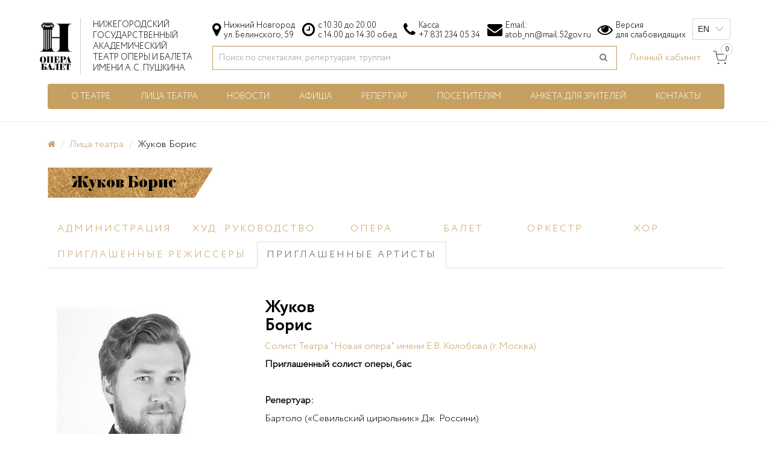

--- FILE ---
content_type: text/html; charset=utf-8
request_url: https://operann.ru/zhukov-boris
body_size: 8240
content:
<!DOCTYPE html>
<!--[if IE]><![endif]-->
<!--[if IE 8 ]><html dir="ltr" lang="ru" class="ie8"><![endif]-->
<!--[if IE 9 ]><html dir="ltr" lang="ru" class="ie9"><![endif]-->
<!--[if (gt IE 9)|!(IE)]><!-->
<html  dir="ltr" lang="ru">
<!--<![endif]-->
<head>
<meta charset="UTF-8" />
<meta name="viewport" content="width=device-width, initial-scale=1">
<meta http-equiv="X-UA-Compatible" content="IE=edge">
<title>Жуков Борис</title>

      
<base href="https://operann.ru/" />
<meta name="description" content="Жуков Борис - приглашенный солист Нижегородского государственного академического театра оперы и балета имени А.С. Пушкина" />
<script src="catalog/view/javascript/jquery/jquery-2.1.1.min.js" type="text/javascript"></script>
<link href="catalog/view/javascript/bootstrap/css/bootstrap.min.css" rel="stylesheet" media="screen" />
<script src="catalog/view/javascript/bootstrap/js/bootstrap.min.js" type="text/javascript"></script>
<link href="catalog/view/javascript/font-awesome/css/font-awesome.min.css" rel="stylesheet" type="text/css" />
<link href="catalog/view/theme/default/stylesheet/fonts/fonts.css" rel="stylesheet">
<link href="catalog/view/theme/default/stylesheet/stylesheet.css?v=4" rel="stylesheet">
<script src="catalog/view/javascript/uhpv-full.min.js"></script>
<link href="catalog/view/javascript/jquery/magnific/magnific-popup.css" type="text/css" rel="stylesheet" media="screen" />
<link href="catalog/view/javascript/jquery/swiper/css/swiper.min.css" type="text/css" rel="stylesheet" media="screen" />
<link href="catalog/view/javascript/jquery/swiper/css/opencart.css" type="text/css" rel="stylesheet" media="screen" />
<script src="catalog/view/javascript/jquery/magnific/jquery.magnific-popup.min.js" type="text/javascript"></script>
<script src="catalog/view/javascript/jquery/swiper/js/swiper.jquery.js" type="text/javascript"></script>
<script src="catalog/view/javascript/common.js" type="text/javascript"></script>
<link href="https://operann.ru/zhukov-boris" rel="canonical" />
<link href="https://operann.ru/image/catalog/favicon.png" rel="icon" />

<script>
        (function(w,d,u){
                var s=d.createElement('script');s.async=true;s.src=u+'?'+(Date.now()/60000|0);
                var h=d.getElementsByTagName('script')[0];h.parentNode.insertBefore(s,h);
        })(window,document,'https://cdn-ru.bitrix24.ru/b18888574/crm/site_button/loader_2_u22ojp.js');
</script>
<!-- Global site tag (gtag.js) - Google Analytics -->
<script async src="https://www.googletagmanager.com/gtag/js?id=G-G9J10D8TTH"></script>
<script>
  window.dataLayer = window.dataLayer || [];
  function gtag(){dataLayer.push(arguments);}
  gtag('js', new Date());

  gtag('config', 'G-G9J10D8TTH');
</script>
<!-- Yandex.Metrika counter -->
<script type="text/javascript" >
   (function(m,e,t,r,i,k,a){m[i]=m[i]||function(){(m[i].a=m[i].a||[]).push(arguments)};
   m[i].l=1*new Date();k=e.createElement(t),a=e.getElementsByTagName(t)[0],k.async=1,k.src=r,a.parentNode.insertBefore(k,a)})
   (window, document, "script", "https://mc.yandex.ru/metrika/tag.js", "ym");

   ym(25187954, "init", {
        clickmap:true,
        trackLinks:true,
        accurateTrackBounce:true,
        webvisor:true,
        trackHash:true,
        ecommerce:"dataLayer"
   });
</script>
<noscript><div><img src="https://mc.yandex.ru/watch/25187954" style="position:absolute; left:-9999px;" alt="" /></div></noscript>
<!-- /Yandex.Metrika counter -->
<!-- Rating@Mail.ru counter --><script type="text/javascript">
var _tmr = window._tmr || (window._tmr = []);
_tmr.push({id: "3139393", type: "pageView", start: (new Date()).getTime(), pid: "USER_ID"});
(function (d, w, id) {
  if (d.getElementById(id)) return;
  var ts = d.createElement("script"); ts.type = "text/javascript"; ts.async = true; ts.id = id;
  ts.src = "https://top-fwz1.mail.ru/js/code.js";
  var f = function () {var s = d.getElementsByTagName("script")[0]; s.parentNode.insertBefore(ts, s);};
  if (w.opera == "[object Opera]") { d.addEventListener("DOMContentLoaded", f, false); } else { f(); }
})(document, window, "topmailru-code");
</script><noscript><div><img src="https://top-fwz1.mail.ru/counter?id=3139393;js=na" style="border:0;position:absolute;left:-9999px;" alt="Top.Mail.Ru"/></div></noscript><!-- //Rating@Mail.ru counter --><!-- Rating@Mail.ru counter dynamic remarketing appendix --><script type="text/javascript">
var _tmr = _tmr || [];
_tmr.push({
    type: 'itemView',
    productid: 'VALUE',
    pagetype: 'VALUE',
    list: 'VALUE',
    totalvalue: 'VALUE'
});
</script><!-- // Rating@Mail.ru counter dynamic remarketing appendix --><script src="https://culturaltracking.ru/static/js/spxl.js" data-pixel-id="331"></script> <!--GOALS--><script type="text/javascript">
	var gYAs=[],gGAs=[],gTMRs=[];
	window.goal=function(t,a){var gk=t;if(a){gk+='_'+a}if(gYAs){for(k in gYAs){try{ym=window[gYAs[k]];if(typeof ym=='object')ym.reachGoal(gk)}catch(e){console.log(e)}}}if(gTMRs){var _tmr=window._tmr||(window._tmr=[]);for(ktmr in gTMRs){try{_tmr.push({id:gTMRs[ktmr],type:'reachGoal',goal:gk})}catch(e){console.log(e)}}}if(typeof ga=='function'){if(typeof google_tag_manager!='undefined'&&google_tag_manager.gtagRegistered){for(gi in gGAs) ga('gtag_'+(gGAs[gi])+'.send','pageview','/goal/'+gk+'/')}else{ga('send','pageview','/goal/'+gk+'/')}}console.info('GOAL '+gk);if(t!='form'&&t!='click'&&t!='order')window.goal('form',a)}
	window.addEventListener('load',function(){for(k in window){if(k.indexOf('yaCounter')==0)gYAs.push(k)}if(window.gaData){for(gid in window.gaData){gGAs.push(gid.replace(/-/g, '_'))}}});
	jQuery(document).ready(function($){
		console.info('GOALS_READY');
	});
</script><!--/GOALS-->
<!-- Top.Mail.Ru counter -->
<script type="text/javascript">
var _tmr = window._tmr || (window._tmr = []);
_tmr.push({id: "3405040", type: "pageView", start: (new Date()).getTime(), pid: "USER_ID"});
(function (d, w, id) {
  if (d.getElementById(id)) return;
  var ts = d.createElement("script"); ts.type = "text/javascript"; ts.async = true; ts.id = id;
  ts.src = "https://top-fwz1.mail.ru/js/code.js";
  var f = function () {var s = d.getElementsByTagName("script")[0]; s.parentNode.insertBefore(ts, s);};
  if (w.opera == "[object Opera]") { d.addEventListener("DOMContentLoaded", f, false); } else { f(); }
})(document, window, "tmr-code");
</script>
<noscript><div><img src="https://top-fwz1.mail.ru/counter?id=3405040;js=na" style="position:absolute;left:-9999px;" alt="Top.Mail.Ru" /></div></noscript>
<!-- /Top.Mail.Ru counter -->

<!-- Top.Mail.Ru counter -->
<script type="text/javascript">
var _tmr = window._tmr || (window._tmr = []);
_tmr.push({id: "3565084", type: "pageView", start: (new Date()).getTime()});
(function (d, w, id) {
  if (d.getElementById(id)) return;
  var ts = d.createElement("script"); ts.type = "text/javascript"; ts.async = true; ts.id = id;
  ts.src = "https://top-fwz1.mail.ru/js/code.js";
  var f = function () {var s = d.getElementsByTagName("script")[0]; s.parentNode.insertBefore(ts, s);};
  if (w.opera == "[object Opera]") { d.addEventListener("DOMContentLoaded", f, false); } else { f(); }
})(document, window, "tmr-code");
</script>
<noscript><div><img src="https://top-fwz1.mail.ru/counter?id=3565084;js=na" style="position:absolute;left:-9999px;" alt="Top.Mail.Ru" /></div></noscript>
<!-- /Top.Mail.Ru counter -->
<link href="catalog/view/javascript/jquery/flexdatalist/jquery.flexdatalist.min.css" rel="stylesheet">
<link href="catalog/view/javascript/jquery/flexdatalist/noticeuplivesearch.css" rel="stylesheet">
<script src="catalog/view/javascript/jquery/flexdatalist/jquery.flexdatalist.min.js" type="text/javascript"></script>
<script async src="afisha.js"></script>
</head>
<body>

<header>
  <div class="container">
    <div class="row">
    	<div class="mobile-toggle">
	    	<svg viewBox="0 0 24 24" width="35" height="35" stroke="currentColor" stroke-width="2" fill="none" stroke-linecap="round" stroke-linejoin="round" class="icon"><line x1="3" y1="12" x2="21" y2="12"></line><line x1="3" y1="6" x2="21" y2="6"></line><line x1="3" y1="18" x2="21" y2="18"></line></svg>
		</div>
        <div id="logo" class="col-md-4 col-lg-3">
        	        		<a href="https://operann.ru/"><img src="https://operann.ru/image/catalog/logo.png" title="Нижегородский государственный академический театр оперы и балета имени А.С. Пушкина" alt="Нижегородский государственный академический театр оперы и балета имени А.С. Пушкина" class="img-responsive" /></a><a href="https://operann.ru/"><div class="logo-title">Нижегородский<br>государственный<br>академический<br>театр оперы и балета<br>имени А.С. Пушкина</div></a>
        	        	
        </div>
        <div class="mobile-menu hidden-sm hidden-md hidden-lg">
		  <div class="mobile-menu__user">
		    <div class="mobile-menu__us">
			  <span class="mobile-block mobile-us__link relative"><svg viewBox="0 0 24 24" width="24" height="24" stroke="currentColor" stroke-width="2" fill="none" stroke-linecap="round" stroke-linejoin="round" class="icon"><circle cx="12" cy="12" r="10"></circle><line x1="12" y1="16" x2="12" y2="12"></line><line x1="12" y1="8" x2="12.01" y2="8"></line></svg></span>
			  <div id="mobile-us" class="nav-dropdown__menu">
			    <div class="modal-header">
				  <div class="modal-title"></div>
				  <button id="mobile-us__close" type="button" class="mobile-close">
				    <svg viewBox="0 0 24 24" width="24" height="24" stroke="currentColor" stroke-width="2" fill="none" stroke-linecap="round" stroke-linejoin="round" class="icon"><line x1="18" y1="6" x2="6" y2="18"></line><line x1="6" y1="6" x2="18" y2="18"></line></svg>
				  </button>
			    </div>
				<div class="nav-dropdown__content" id="nav-dropdown__content">
				  			  
			    </div>
			  </div>
			</div>		
			<div class="mobile-menu__login">
			  <a href="https://operann.ru/tickets/#/profile" class="mobile-block mobile-user__link relative"><svg viewBox="0 0 24 24" width="24" height="24" stroke="currentColor" stroke-width="2" fill="none" stroke-linecap="round" stroke-linejoin="round" class="icon"><path d="M20 21v-2a4 4 0 0 0-4-4H8a4 4 0 0 0-4 4v2"></path><circle cx="12" cy="7" r="4"></circle></svg></a>
			</div>
		  </div>
		</div>
	
	
        <div class="header-block col-md-8 col-lg-9">
        	<div class="top-header" id="top-header">
        		<div class="address"><i class="fa fa-map-marker"></i>Нижний Новгород<br />
ул. Белинского, 59</div>
				<div class="time"><i class="fa fa-clock-o" aria-hidden="true"></i>с 10.30 до 20.00<br />
с 14.00 до 14.30 обед</div>
				<div class="kassa"><i class="fa fa-phone"></i><span>Касса<a href="tel:+7 831 234 05 34">+7 831 234 05 34</a></span></div>
				<div class="email"><i class="fa fa-envelope"></i><span>Email:<a href="mailto:atob_nn@mail.52gov.ru">atob_nn@mail.52gov.ru</a></span></div>
				<div class="version_link"><i class="fa fa-eye"></i><a id="specialButton" href="#">Версия<br>для слабовидящих</a></div>
				<div class="language">
					<div id="ytWidget"></div><script src="https://translate.yandex.net/website-widget/v1/widget.js?widgetId=ytWidget&pageLang=ru&widgetTheme=light&autoMode=false" type="text/javascript"></script>
				</div>
        	</div>
	        <div class="bottom-header"><div id="search" class="input-group">
  <input type="text" name="search" value="" placeholder="Поиск по спектаклям, репертуарам, труппам" class="form-control input-lg" />
  <span class="input-group-btn">
    <button type="button" class="btn btn-default btn-lg"><i class="fa fa-search"></i></button>
  </span>
</div>
	      		<div class="login">
																		<a href="https://operann.ru/tickets/#/profile">Личный кабинет</a>
																			  		</div>
		  		<div class="header-cart cart-profile">
  <a href="https://operann.ru/simplecheckout/" class="cart-link relative"><svg viewBox="0 0 24 24" width="24" height="24" stroke="currentColor" stroke-width="1" fill="none" stroke-linecap="round" stroke-linejoin="round" class="icon"><circle cx="9" cy="21" r="1"></circle><circle cx="20" cy="21" r="1"></circle><path d="M1 1h4l2.68 13.39a2 2 0 0 0 2 1.61h9.72a2 2 0 0 0 2-1.61L23 6H6"></path></svg><span class="count">0</span></a>
</div>

	        </div>
        </div>
    </div>
  </div>
  <script>
	$("#search input[name='search']").flexdatalist({
		minLength: 3,
		iconProperty: 'image',
		visibleProperties: ["image","name","price","heading"],
		textProperty: 'name',
		searchDisabled: true,
		noResultsText: 'Нет данных!',
		url: 'index.php?route=product/search/livesearch'
	});

	$("#search input[name='search']").on('select:flexdatalist', function(event, set, options) {
		window.location.href = htmlUnescape(set.href);
	});
	$("#search input[name='flexdatalist-search']").attr('placeholder', 'Поиск по спектаклям, репертуарам, труппам');
	function htmlUnescape(str){
	  return str
		  .replace(/&quot;/g, '"')
		  .replace(/&#39;/g, "'")
		  .replace(/&lt;/g, '<')
		  .replace(/&gt;/g, '>')
		  .replace(/&amp;/g, '&');
	}
	</script>
</header>

<div class="container menu-block">
  <nav id="menu" class="navbar">
    <ul class="nav navbar-nav">
                        <li class="dropdown"><a href="https://operann.ru/o-teatre/">О театре</a>
          <div class="dropdown-menu">
            <div class="dropdown-inner">               <ul class="list-unstyled">
                                <li><a href="https://operann.ru/o-teatre/istoriya-teatra">История</a></li>
                                <li><a href="https://operann.ru/dokumenty/informaciya-ob-uchrezhdenii">Об учреждении</a></li>
                                <li><a href="https://operann.ru/o-teatre/zdanie">Здание</a></li>
                              </ul>
                          </div>
          </div>
        </li>
                                <li><a href="https://operann.ru/lica-teatra/">Лица театра</a></li>
                                <li class="dropdown"><a href="https://operann.ru/novosti/">Новости</a>
          <div class="dropdown-menu">
            <div class="dropdown-inner">               <ul class="list-unstyled">
                                <li><a href="https://operann.ru/novosti/pressa">Пресса</a></li>
                                <li><a href="https://operann.ru/novosti/sobytiya/">События</a></li>
                              </ul>
                          </div>
          </div>
        </li>
                                <li><a href="https://operann.ru/afisha/">Афиша</a></li>
                                <li class="dropdown"><a href="https://operann.ru/repertuar/">Репертуар</a>
          <div class="dropdown-menu">
            <div class="dropdown-inner">               <ul class="list-unstyled">
                                <li><a href="https://operann.ru/repertuar/opera/">Опера</a></li>
                                <li><a href="https://operann.ru/repertuar/balet/">Балет</a></li>
                                <li><a href="https://operann.ru/repertuar/operetta/">Оперетта</a></li>
                                <li><a href="https://operann.ru/repertuar/koncert/">Концерт</a></li>
                              </ul>
                          </div>
          </div>
        </li>
                                <li class="dropdown"><a href="https://operann.ru/posetitelyam/">Посетителям</a>
          <div class="dropdown-menu">
            <div class="dropdown-inner">               <ul class="list-unstyled">
                                <li><a href="https://operann.ru/posetitelyam/sertifikat-na-meropriyatiya-teatra">Сертификат на мероприятия театра</a></li>
                              </ul>
                          </div>
          </div>
        </li>
                                <li><a href="https://forms.mkrf.ru/e/2579/xTPLeBU7/?ap_orgcode=042215">Анкета для зрителей</a></li>
                                <li><a href="https://operann.ru/kontakty">Контакты</a></li>
                    </ul>
  </nav>
</div>
<hr>
 

<div id="person-info" class="container">
  <ul class="breadcrumb">
        	    		<li><a href="https://operann.ru/"><i class="fa fa-home"></i></a></li>
		        	    		<li><a href="https://operann.ru/lica-teatra/">Лица театра</a></li>
		        				<li>Жуков Борис</li>
    	      </ul>
  <div class="row" style="display:block">
    <div id="content" class="col-sm-12">
      <div class="gold-head">
      	<h1>Жуков Борис</h1>
      </div>
      <ul class="nav nav-tabs">
      	            <li class=""><a href="https://operann.ru/lica-teatra/&tab_group=8" >Администрация </a></li>
                    <li class=""><a href="https://operann.ru/lica-teatra/&tab_group=3" >Худ. руководство</a></li>
                    <li class=""><a href="https://operann.ru/lica-teatra/&tab_group=2" >Опера </a></li>
                    <li class=""><a href="https://operann.ru/lica-teatra/&tab_group=1" >Балет </a></li>
                    <li class=""><a href="https://operann.ru/lica-teatra/&tab_group=4" >Оркестр </a></li>
                    <li class=""><a href="https://operann.ru/lica-teatra/&tab_group=5" >Хор </a></li>
                    <li class=""><a href="https://operann.ru/lica-teatra/&tab_group=15" >Приглашенные режиссеры </a></li>
                    <li class="active"><a href="https://operann.ru/lica-teatra/&tab_group=13" >Приглашенные артисты</a></li>
              </ul>
      <div class="person-info">
		  			  <div class="pull-left person-image">
			  	<img src="https://operann.ru/image/cache/catalog/persones/ZHukovBoris-300x300.jpg" class="img-responsive"/>
			  </div>
		  		  
		  	<h2>Жуков<br>Борис</h2>
		  	<div class="person-short_description"><p><a href="https://novayaopera.ru/truppa/soloists/boris-zhukov/">Солист Театра "Новая опера" имени Е.В. Колобова (г. Москва)</a></p></div>
		  	<p><p><b>Приглашенный солист оперы, бас</b></p><p><b><br></b></p><p><b>Репертуар:</b></p><p>Бартоло («Севильский цирюльник» Дж. Россини)<br><br></p></p>
      </div>
      <div class="clearfix"></div>
            	        
      </div>
    </div>
</div>
<script>
	$('#person-images .swiper-container').swiper({	
    slidesPerView: 4,
    breakpoints: {
   		 400: {
	      slidesPerView: 1,
	      spaceBetween: 10
	    },
	    769: {
	      slidesPerView: 2,
	      spaceBetween: 10
	    },
	    
	    991: {
	      slidesPerView: 3,
	      spaceBetween: 10
	    },
	},
    spaceBetween: 30,
    loop: true,
    nextButton: '#person-images .swiper-button-next',
    prevButton: '#person-images .swiper-button-prev',
    autoplay: 3000
  });
 $('#person-images').magnificPopup({
		type:'image',
		delegate: 'a',
		gallery: {
			enabled: true
		}
	});

</script>
<footer>
  <div class="container">
    <div class="row">
    	<div class="footer-container">
        	<div class="footer-col">
        		<div class="footer-logo"><img src="image/logo-gold.png" class="img-responsive" /></div>
			</div>
	        	        	<div class="footer-col col-xs-6">
	        			        			<div class="footer-col-part">	
				            <div class="h5">Информация</div>
				            <ul class="list-unstyled">
				          						          			<li><a href="/o-teatre/istoriya-teatra">История</a></li>
						  						          			<li><a href="/kontakty">Контакты</a></li>
						  						          			<li><a href="/posetitelyam/ocenka-kachestva">Оценка качества</a></li>
						  						          			<li><a href="/dokumenty/zakupki">Закупки</a></li>
						  						          			<li><a href="/dokumenty/otchety">Отчеты</a></li>
						  						          			<li><a href="http://iqpax.com/pano/kultura/nn/teatri/operniyteatr.html">3D тур</a></li>
						  						          			<li><a href="/vakansii">Вакансии</a></li>
						  						          			<li><a href="/o-teatre/zdanie">Здание</a></li>
						  						          			<li><a href="/posetitelyam/plan-zala">План зала и сцены</a></li>
						  						          			<li><a href="/sitemap/">Карта сайта</a></li>
						  						          			<li><a href="/dokumenty/">Документы</a></li>
						  						          			<li><a href="/polzovatelskoe-soglashenie-i-politika-konfidencialnosti">Политика конфиденциальности</a></li>
						  						            </ul>
	        			</div>
			        			    </div>
				        	<div class="footer-col col-xs-6">
	        			        			<div class="footer-col-part">	
				            <div class="h5">Коллектив</div>
				            <ul class="list-unstyled">
				          						          			<li><a href="/lica-teatra/?tab_group=0">Администрация</a></li>
						  						          			<li><a href="/lica-teatra/?tab_group=3">Художественное руководство</a></li>
						  						          			<li><a href="/lica-teatra/?tab_group=1">Балет</a></li>
						  						          			<li><a href="/lica-teatra/?tab_group=2">Опера</a></li>
						  						          			<li><a href="/lica-teatra/?tab_group=5">Хор</a></li>
						  						          			<li><a href="/lica-teatra/?tab_group=4">Оркестр</a></li>
						  						            </ul>
	        			</div>
			        	        			<div class="footer-col-part">	
				            <div class="h5">Новости</div>
				            <ul class="list-unstyled">
				          						          			<li><a href="/novosti/pressa/">Пресса</a></li>
						  						          			<li><a href="/novosti/sobytiya/">События</a></li>
						  						            </ul>
	        			</div>
			        			    </div>
				        	<div class="footer-col col-xs-6">
	        			        			<div class="footer-col-part">	
				            <div class="h5">Проекты</div>
				            <ul class="list-unstyled">
				          						          			<li><a href="/repertuar/premera/premera">Все премьеры</a></li>
						  						          			<li><a href="/boldinskaya-osen">Болдинская осень</a></li>
						  						          			<li><a href="/posetitelyam/pushkinskaya-karta">Пушкинская карта</a></li>
						  						            </ul>
	        			</div>
			        	        			<div class="footer-col-part">	
				            <div class="h5">Билеты</div>
				            <ul class="list-unstyled">
				          						          			<li><a href="/posetitelyam/pravila-pokupki">Правила покупки билетов</a></li>
						  						          			<li><a href="/posetitelyam/pravila-dlya-zritelej">Правила для зрителей</a></li>
						  						          			<li><a href="/posetitelyam/prodolzhitelnost-spektaklej">Продолжительность спектаклей</a></li>
						  						          			<li><a href="/posetitelyam/stoimost">Стоимость билетов</a></li>
						  						          			<li><a href="/tickets/#/refund">Возврат билетов</a></li>
						  						            </ul>
	        			</div>
			        			    </div>
				        	<div class="footer-col col-xs-6">
	        			        			<div class="footer-col-part">	
				            <div class="h5">Жанры</div>
				            <ul class="list-unstyled">
				          						          			<li><a href="/repertuar/napravlennost/komedija">Комедия</a></li>
						  						          			<li><a href="/repertuar/napravlennost/drama">Драма</a></li>
						  						          			<li><a href="/repertuar/napravlennost/melodrama">Мелодрама</a></li>
						  						          			<li><a href="/repertuar/napravlennost/muzykalnyj-salon/muzykalnoe-revju/muzykalnaja-fantazija">Музыка</a></li>
						  						          			<li><a href="/repertuar/napravlennost/fantastika">Фантастика</a></li>
						  						          			<li><a href="/repertuar/napravlennost/biografija">Биография</a></li>
						  						            </ul>
	        			</div>
			        	        			<div class="footer-col-part">	
				            <div class="h5">Афиша</div>
				            <ul class="list-unstyled">
				          						          			<li><a href="https://operann.ru/afisha/?month=1">Январь</a></li>
						  						          			<li><a href="https://operann.ru/afisha/?month=2">Февраль</a></li>
						  						          			<li><a href="https://operann.ru/afisha/?month=3">Март</a></li>
						  						            </ul>
	        			</div>
			        			    </div>
						<div class="footer-col col-xs-6">
        		<div class="footer-contacts">
        			<div class="h5">Контакты</div>
		            <ul class="list-unstyled">
		            	<li><a href="kontakty">Нижний Новгород</a><br>ул. Белинского, 59</li>
		            	<li>Режим работы:</li>
		            	<li>с 10.30 до 20.00<br />
с 14.00 до 14.30 обед</li>
		            </ul>
		            <ul class="list-unstyled">
		            	<li>Телефон:</li>
		            	<li><a href="tel:+7 831 234 05 34">+7 831 234 05 34</a></li>
		            </ul>
		            <ul class="list-unstyled">
		            	<li>
			            	<a href="https://vk.com/operann" target="_blank" class="footer-icon"><i class="fa fa-vk" aria-hidden="true"></i></a>
			            	<a href="https://www.youtube.com/c/operann/featured" target="_blank" class="footer-icon"><i class="fa fa-youtube" aria-hidden="true"></i></a>
		            	</li>
		            </ul>
        		</div>
			</div>
    	</div>
	    <div class="bottom-footer">
	    	<div class="subscribe">
	    		<div id="subscribe-alert"></div>
	    		<div class="input-group">
	    			<input type="text" name="subscribe" value="" placeholder="E-mail" class="form-control" id="input-subscribe-email">
	    			<span class="input-group-btn">
				    	<button type="button" class="btn btn-inverse" id="button-subscribe">Подписаться</button>
				    </span>
	    		</div>
	    	</div>	
	    	<div class="copyright">2026 &copy; Нижегородский государственный академический театр оперы и балета имени А.С. Пушкина. Все права защищены</div>
	    </div>
    </div>
  </div>  
  <div class="scrollup"><i class="fa fa-chevron-up"></i></div>
  <script>
$(function() {
  $('.scrollup').click(function() {
    $("html, body").animate({
      scrollTop:0
    },500);
  })
})
$(window).scroll(function() {
  if ($(this).scrollTop()>200) {
    $('.scrollup').fadeIn();
  }
  else {
    $('.scrollup').fadeOut();
  }
});
</script>
 <!--microdatapro 7.5 company start [microdata] -->
<span itemscope itemtype="http://schema.org/Store">
<meta itemprop="name" content="Нижегородский государственный академический театр оперы и балета имени А.С. Пушкина" />
<link itemprop="url" href="https://operann.ru/" />
<link itemprop="image" href="https://operann.ru/image/catalog/logo.png" />
<link itemprop="logo" href="https://operann.ru/image/cache/catalog/logo-144x144.png" />
<meta itemprop="email" content="info@operann.ru" />
<meta itemprop="priceRange" content="RUB" />
<meta itemprop="hasMap" content="https://www.google.com/maps/@56.31566828876615,44.01726921371637,5z?hl=ru" />
<meta itemprop="telephone" content="+7 831 234 05 34" />
<link itemprop="sameAs" href="https://vk.com/operann" />
<link itemprop="sameAs" href="https://www.facebook.com/operann/" />
<link itemprop="sameAs" href="https://www.instagram.com/opera.nn/" />
<span itemprop="address" itemscope itemtype="http://schema.org/PostalAddress">
<meta itemprop="addressLocality" content="Нижний Новгород, Россия" />
<meta itemprop="postalCode" content="603006" />
<meta itemprop="streetAddress" content="ул. Белинского, 59" />
</span>
<span itemprop="location" itemscope itemtype="http://schema.org/Place">
<meta itemprop="name" content="Нижегородский государственный академический театр оперы и балета имени А.С. Пушкина" />
<meta itemprop="telephone" content="+7 831 234 05 34" />
<span itemprop="address" itemscope itemtype="http://schema.org/PostalAddress">
<meta itemprop="addressLocality" content="Нижний Новгород, Россия" />
<meta itemprop="postalCode" content="603006" />
<meta itemprop="streetAddress" content="ул. Белинского, 59" />
</span>
<span itemprop="geo" itemscope itemtype="http://schema.org/GeoCoordinates">
<meta itemprop="latitude" content="56.31566828876615" />
<meta itemprop="longitude" content="44.01726921371637" />
<span itemprop="address" itemscope itemtype="http://schema.org/PostalAddress">
<meta itemprop="streetAddress" content="ул. Белинского, 59" />
<meta itemprop="addressLocality" content="Нижний Новгород, Россия" />
<meta itemprop="postalCode" content="603006" />
</span>
</span>
</span>
<span itemprop="potentialAction" itemscope itemtype="http://schema.org/SearchAction">
<meta itemprop="target" content="https://operann.ru/index.php?route=product/search&search={search_term_string}"/>
<input type="hidden" itemprop="query-input" name="search_term_string">
</span>
<span itemprop="openingHoursSpecification" itemscope itemtype="http://schema.org/OpeningHoursSpecification">
<link itemprop="dayOfWeek" href="http://schema.org/Monday" />
<meta itemprop="opens" content="9:30" />
<meta itemprop="closes" content="19:00" />
</span>
<span itemprop="openingHoursSpecification" itemscope itemtype="http://schema.org/OpeningHoursSpecification">
<link itemprop="dayOfWeek" href="http://schema.org/Tuesday" />
<meta itemprop="opens" content="9:30" />
<meta itemprop="closes" content="19:00" />
</span>
<span itemprop="openingHoursSpecification" itemscope itemtype="http://schema.org/OpeningHoursSpecification">
<link itemprop="dayOfWeek" href="http://schema.org/Wednesday" />
<meta itemprop="opens" content="9:30" />
<meta itemprop="closes" content="19:00" />
</span>
<span itemprop="openingHoursSpecification" itemscope itemtype="http://schema.org/OpeningHoursSpecification">
<link itemprop="dayOfWeek" href="http://schema.org/Thursday" />
<meta itemprop="opens" content="9:30" />
<meta itemprop="closes" content="19:00" />
</span>
<span itemprop="openingHoursSpecification" itemscope itemtype="http://schema.org/OpeningHoursSpecification">
<link itemprop="dayOfWeek" href="http://schema.org/Friday" />
<meta itemprop="opens" content="9:30" />
<meta itemprop="closes" content="19:00" />
</span>
<span itemprop="openingHoursSpecification" itemscope itemtype="http://schema.org/OpeningHoursSpecification">
<link itemprop="dayOfWeek" href="http://schema.org/Saturday" />
<meta itemprop="opens" content="9:30" />
<meta itemprop="closes" content="19:00" />
</span>
<span itemprop="openingHoursSpecification" itemscope itemtype="http://schema.org/OpeningHoursSpecification">
<link itemprop="dayOfWeek" href="http://schema.org/Sunday" />
<meta itemprop="opens" content="9:30" />
<meta itemprop="closes" content="19:00" />
</span>
</span>
<!--microdatapro 7.5 company end [microdata] -->
 <!--microdatapro 7.5 company start [json-ld] -->
<script type="application/ld+json">
{
"@context": "http://schema.org",
"@type": "Store",
"name": "Нижегородский государственный академический театр оперы и балета имени А.С. Пушкина",
"url": "https://operann.ru/",
"image": "https://operann.ru/image/catalog/logo.png",
"logo": "https://operann.ru/image/cache/catalog/logo-144x144.png",
"telephone" : "+7 831 234 05 34",
"email": "info@operann.ru",
"priceRange": "RUB",
"address": {
"@type": "PostalAddress",
"addressLocality": "Нижний Новгород, Россия",
"postalCode": "603006",
"streetAddress": "ул. Белинского, 59"
},
"location": {
"@type": "Place",
"address": {
"@type": "PostalAddress",
"addressLocality": "Нижний Новгород, Россия",
"postalCode": "603006",
"streetAddress": "ул. Белинского, 59"
},
"geo": {
"@type": "GeoCoordinates",
"latitude": "56.31566828876615",
"longitude": "44.01726921371637"
}
},
"potentialAction": {
"@type": "SearchAction",
"target": "https://operann.ru/index.php?route=product/search&search={search_term_string}",
"query-input": "required name=search_term_string"
},
"contactPoint" : [
 {
"@type" : "ContactPoint",
"telephone" : "+7 831 234 05 34",
"contactType" : "customer service"
}],
"sameAs" : [
"https://vk.com/operann","https://www.facebook.com/operann/","https://www.instagram.com/opera.nn/"],
"openingHoursSpecification":[
 {
"@type": "OpeningHoursSpecification",
"dayOfWeek": "Monday",
"opens": "9:30",
"closes": "19:00"
},{
"@type": "OpeningHoursSpecification",
"dayOfWeek": "Tuesday",
"opens": "9:30",
"closes": "19:00"
},{
"@type": "OpeningHoursSpecification",
"dayOfWeek": "Wednesday",
"opens": "9:30",
"closes": "19:00"
},{
"@type": "OpeningHoursSpecification",
"dayOfWeek": "Thursday",
"opens": "9:30",
"closes": "19:00"
},{
"@type": "OpeningHoursSpecification",
"dayOfWeek": "Friday",
"opens": "9:30",
"closes": "19:00"
},{
"@type": "OpeningHoursSpecification",
"dayOfWeek": "Saturday",
"opens": "9:30",
"closes": "19:00"
},{
"@type": "OpeningHoursSpecification",
"dayOfWeek": "Sunday",
"opens": "9:30",
"closes": "19:00"
}]
}
</script>
<!--microdatapro 7.5 company end [json-ld] -->
 
</footer>
<script>
$(document).ready(function(){
	$('#button-subscribe').click(function(){
        var email = $('#input-subscribe-email').val();
		$.ajax({
			url: 'index.php?route=common/footer/subscribe&email=' + encodeURIComponent(email),
			dataType: 'json',
			success: function(json) {
				
				$('#subscribe-alert .text-danger').remove();
				if (json['error']) {
					$('#subscribe-alert').html('<div class="text-danger warning">' + json['error'] + '</div>');
				}

				if (json['success']) {
					$('#subscribe-alert').html('<div class="text-danger success">' + json['success'] + '</div>');
					$('#button-subscribe').attr('disabled',true);
				}
			},
		});
    });
});

</script>
</body></html>



--- FILE ---
content_type: text/css
request_url: https://operann.ru/catalog/view/theme/default/stylesheet/fonts/fonts.css
body_size: 485
content:
@font-face {
	font-family: 'Austin Cyr Fat Italic';
	src: url('AustinCyr-FatItalic.eot');
	src: local('Austin Cyr Fat Italic'), local('AustinCyr-FatItalic'),
		url('AustinCyr-FatItalic.eot?#iefix') format('embedded-opentype'),
		url('AustinCyr-FatItalic.woff') format('woff'),
		url('AustinCyr-FatItalic.ttf') format('truetype');
	font-weight: 900;
	font-style: italic;
}

@font-face {
	font-family: 'Austin Cyr Fat';
	src: url('AustinCyr-Fat.eot');
	src: local('Austin Cyr Fat'), local('AustinCyr-Fat'),
		url('AustinCyr-Fat.eot?#iefix') format('embedded-opentype'),
		url('AustinCyr-Fat.woff') format('woff'),
		url('AustinCyr-Fat.ttf') format('truetype');
	font-weight: 900;
	font-style: normal;
}

@font-face {
	font-family: 'Circe Light';
	src: url('circe_light.eot'); /* IE 9 Compatibility Mode */
	src: url('circe_light.eot?#iefix') format('embedded-opentype'), /* IE < 9 */
		url('circe_light.woff2') format('woff2'), /* Super Modern Browsers */
		url('circe_light.woff') format('woff'), /* Firefox >= 3.6, any other modern browser */
		url('circe_light.ttf') format('truetype'), /* Safari, Android, iOS */
		url('circe_light.svg#circe_light') format('svg'); /* Chrome < 4, Legacy iOS */
}

@font-face {
	font-family: 'Circe';
	src: url('circe.eot'); /* IE 9 Compatibility Mode */
	src: url('circe.eot?#iefix') format('embedded-opentype'), /* IE < 9 */
		url('circe.woff2') format('woff2'), /* Super Modern Browsers */
		url('circe.woff') format('woff'), /* Firefox >= 3.6, any other modern browser */
		url('circe.ttf') format('truetype'), /* Safari, Android, iOS */
		url('circe.svg#circe') format('svg'); /* Chrome < 4, Legacy iOS */
}
@font-face {
	font-family: 'Circe ExtraBold';
	src: url('circe_extrabold.eot'); /* IE 9 Compatibility Mode */
	src: url('circe_extrabold.eot?#iefix') format('embedded-opentype'), /* IE < 9 */
		url('circe_extrabold.woff2') format('woff2'), /* Super Modern Browsers */
		url('circe_extrabold.woff') format('woff'), /* Firefox >= 3.6, any other modern browser */
		url('circe_extrabold.ttf') format('truetype'), /* Safari, Android, iOS */
		url('circe_extrabold.svg#circe_extrabold') format('svg'); /* Chrome < 4, Legacy iOS */
}
@font-face {
	font-family: 'Circe Bold';
	src: url('circe_bold.eot'); /* IE 9 Compatibility Mode */
	src: url('circe_bold.eot?#iefix') format('embedded-opentype'), /* IE < 9 */
		url('circe_bold.woff2') format('woff2'), /* Super Modern Browsers */
		url('circe_bold.woff') format('woff'), /* Firefox >= 3.6, any other modern browser */
		url('circe_bold.ttf') format('truetype'), /* Safari, Android, iOS */
		url('circe_bold.svg#circe_bold') format('svg'); /* Chrome < 4, Legacy iOS */
}

--- FILE ---
content_type: text/css
request_url: https://operann.ru/catalog/view/theme/default/stylesheet/stylesheet.css?v=4
body_size: 9174
content:
body {
	font-family: 'Circe Light';
	font-weight: 400;
	color: #000000;
	font-size: 16px;
	line-height: 1.3;
	width: 100%;
}

table {
	font-size: 14px;
}
h1, h2, h3, h4, h5, h6 {
	color: #000000;
}
.h1, .h2, .h3, .h4, .h5, .h6 {
	color: #000000;
}
.h1, .h2, .h3, h1, h2, h3 {
    margin-top: 0;
}
p {
	margin-top: 10px;
}
/* default font size */
.fa {
	font-size: 14px;
}
.fa-youtube-play {
	color: #ff0000;
}
.bold {
	font-family: 'Circe Bold';
}
.center {
	text-align:center;
}
/* Override the bootstrap defaults */
h1 {
	font-size: 34px;
}
h2 {
	font-size: 28px;
	font-family: 'Circe Bold';
}
h3 {
	font-size: 24px;
}
h4 {
	font-size: 18px;
}
h5 {
	font-size: 14px;
}
h6 {
	font-size: 10.2px;
}
a {
	color: #c59f61;
}
a:hover {
	text-decoration: none;
}
a:focus, a:hover {
    color: #000000;
}
.pagination>.active>a, .pagination>.active>a:focus, .pagination>.active>a:hover, .pagination>.active>span, .pagination>.active>span:focus, .pagination>.active>span:hover {
    z-index: 2;
    color: #fff;
    cursor: default;
    background-color: #c59d61;
    border-color: #c59d61;
}
.pagination>li>a, .pagination>li>span {
	color: #000000;
}
legend {
	font-size: 18px;
	padding: 7px 0px
}
label {
	font-size: 12px;
	font-weight: normal;
}
.input-lg {
	border-radius: 0;
}
select.form-control, textarea.form-control, input[type="text"].form-control, input[type="password"].form-control, input[type="datetime"].form-control, input[type="datetime-local"].form-control, input[type="date"].form-control, input[type="month"].form-control, input[type="time"].form-control, input[type="week"].form-control, input[type="number"].form-control, input[type="email"].form-control, input[type="url"].form-control, input[type="search"].form-control, input[type="tel"].form-control, input[type="color"].form-control {
	font-size: 14px;
}
.input-group input, .input-group select, .input-group .dropdown-menu, .input-group .popover {
	font-size: 14px;
}
.input-group .input-group-addon {
	font-size: 14px;
	height: 30px;
}
.yt-button_type_left, .yt-servicelink {
	display: none !important;
}
.thumbnail {
	border: none;
	padding: 0;
	border-radius: 0;
	
}
.mobile-toggle {
	display: none;
}
.contact-map {
	position: relative;
    height: 400px;
}
.contact-map-right {
	position: absolute;
    right: 0;
    top: 0;
    height: 100%;
    background: rgb(238 238 238 / 84%);
    padding: 50px;
}
.contact-phones {
	margin-top: 50px;
}
.contact-phones .h2 {
	font-family: 'Austin Cyr Fat Italic';
}
.contact-phones-block {
	display: flex;
    flex-wrap: wrap;
}
.contact-phones-block .phone-item {
	width: 50%;
	margin-bottom: 30px;
}
#contact-feedback-form {
	padding-right: 15px;
    padding-left: 15px;
}
#contact-feedback-form .h2 {
	font-family: 'Austin Cyr Fat Italic';
	margin-bottom: 30px;
}
#contact-feedback-form label {
	font-size: 16px;
    padding-bottom: 10px;
}
.top-contact-inputs {
	display: flex;
	flex-wrap: wrap;
	justify-content: space-between;
	margin-bottom: 30px;
}
.top-contact-inputs .form-group {
	width: 30%;
}
#contact-feedback-form .form-group {
	margin: 0;
}
.top-contact-inputs #input-name {
	margin-right: 5%;
}
.alert-dismissable .close, .alert-dismissible .close {
	top: 0;
    right: 0;
}
.panel-default>.panel-heading {
    color: #fff;
    background-color: #c59f61;
    border-color: #c59f61;
}
.attribute-stickers {
	text-align: right;
}

.flex {
	display: flex;
	align-items: center;
}

@media (min-width: 1400px) {
	.col-xl-2 {
	    width: 16.66666667%;
	}
	.col-xl-3 {
	    width: 25%;
	}
	.col-xl-10 {
	    width: 83.33333333%;
	}
}
.row {
    display: flex;
    flex-wrap: wrap;
}
@media (min-width: 1200px) {
	.container {
	    max-width: 1400px;
	    width: 90%;
	}
}


.module {
	margin-top: 50px;
}
.module-title {
	margin-bottom: 10px;
	display: flex;
	align-items: center;
}
.module-title h2, .module-title .h2 {
	font-family: 'Austin Cyr Fat Italic';
	color: #c59f61;
	margin: 0;
	margin-right: 20px;
}
#person-module .person-item {
	display: block;
}
#person-module .person-short_description {
	text-transform: uppercase;
	font-size: 12px;
}
#person-module img {
	margin: auto;
	width: 100%;
}

.relative {
    position: relative;
}
/* Fix some bootstrap issues */
span.hidden-xs, span.hidden-sm, span.hidden-md, span.hidden-lg {
	display: inline;
}

.nav-tabs {
	margin-bottom: 15px;
}
div.required .control-label:before {
	content: '* ';
	color: #F00;
	font-weight: bold;
}
/* Gradent to all drop down menus */
.dropdown-menu li > a:hover {
	text-decoration: none;
	color: #ffffff;
	background-color: #c59f61;
}

.gold-head {
	display: inline-block;
    position: relative;
    margin-bottom: 20px;
}

.gold-head h1 {
	background-image: url('/image/gold.png');
    font-family: 'Austin Cyr Fat';
    color: #000000;
    padding: 10px 60px 10px 40px;
    display: inline-block;
    font-size: 28px;
}
.gold-head:after {
	content: '';
    width: 0;
    height: 0;
    border-bottom: 80px solid #fff;
    border-left: 50px solid transparent;
    position: absolute;
    right: -2px;
}
.sticky-menu {
	position: sticky;
    top: 30px;
    margin-left: -30px;
}
.sticky-menu ul {
	padding-left: 20px;
}
.menu-title {
	font-family: 'Circe Bold';
    text-transform: uppercase;
    margin-bottom: 10px;
}
/* top */
#top {
	background-color: #EEEEEE;
	border-bottom: 1px solid #e2e2e2;
	padding: 4px 0px 3px 0;
	margin: 0 0 20px 0;
	min-height: 40px;
}
#top .container {
	padding: 0 20px;
}
#top #form-currency .currency-select,
#top #form-language .language-select {
	text-align: left;
}
#top #form-currency .currency-select:hover,
#top #form-language .language-select:hover {
	text-shadow: none;
	color: #ffffff;
	background-color: #229ac8;
	background-image: linear-gradient(to bottom, #23a1d1, #1f90bb);
	background-repeat: repeat-x;
}
#top .btn-link, #top-links li, #top-links a {
	color: #888;
	text-shadow: 0 1px 0 #FFF;
	text-decoration: none;
}
#top .btn-link:hover, #top-links a:hover {
	color: #444;
}
#top-links .dropdown-menu a {
	text-shadow: none;
}
#top-links .dropdown-menu a:hover {
	color: #FFF;
}
#top .btn-link strong {
	font-size: 14px;
        line-height: 14px;
}
#top-links {
	padding-top: 6px;
}
#top-links a + a {
	margin-left: 15px;
}
/* logo */
#logo {
	display: flex;
    align-items: center;
    padding-left: 0;
}
#logo img {
	border-right: 1px solid #ccc;
    padding-right: 10px;
    max-width: 70px;

}
#logo .logo-title {
	text-transform: uppercase;
    font-size: 14px;
    white-space: nowrap;
    padding-left: 20px;
    color: #000000;
}
header {
	margin-top: 30px;
}
header .row {
	justify-content: space-between;
}
.top-header {
	display: flex;
    justify-content: space-between;
    align-items: center;
    font-size: 14px;
    line-height: 1.2;
}
.top-header a, .top-header span {
	display: block;
	color: #000000;
}

.top-header .language a, .top-header .language span {
	display: inline-block;
}

.top-header > div {
	padding: 0 5px;
	padding-left: 0;
    color: #000000;
    display: flex;
    align-items: center;
    white-space: nowrap;
}
.top-header > div i {
	font-size: 25px;
    display: block;
    margin-right: 5px;
}
.bottom-header {
	display: flex;
	justify-content: space-between;
	align-items: center;
}
.bottom-header > div {
	padding: 0px 10px;
}
.header-block {
	display: flex;
    flex-direction: column;
    justify-content: space-between;
    padding: 0;
    padding-bottom: 8px;
}
header .login {
	white-space: nowrap;
}
#form-language button {
	padding: 0;
	line-height: 1;
	color: #c59f61;
}
#form-language button:first-child {
	border-right: 1px solid;
	padding-right: 5px;
}
/* search */
#search {
	display: block;
	width: 100%;
	padding-left: 0;
}
#search .input-lg {
	height: 40px;
	line-height: 20px;
	padding: 0 10px;
}
#search .btn-lg {
	font-size: 14px;
	line-height: 18px;
	background: none;
    border: none;
    position: absolute;
    right: 0;
    z-index: 5;
    top: 0;
    bottom: 0;
    height: 40px;
    outline: none;
    box-shadow: none;
}
.search-block {
	margin-bottom: 50px;
}
#mainbanner .swiper-container {
  width: 100%;
  /*height: 100vh;*/
  margin-top: -20px;
}

#mainbanner .swiper-slide {
  overflow: hidden;
}

#mainbanner video {
	width: 100%;
	
}
#mainbanner img {
	    width: 100%;
  
}
#mainbanner .banner-block {
    position: absolute;
    background: #fff;
    left: 10%;
    top: 20%;
    padding: 20px 50px;

}
.home-title {
	position: absolute;
    z-index: 2;
    color: #fff;
    text-transform: uppercase;
    text-align: center;
    left: 0;
    right: 0;
    font-family: 'Circe Bold';
    text-shadow: 3px 3px 5px black;
}

@media (min-aspect-ratio: 16/9) {
  #mainbanner video {
    margin-left: 0;
  }
}


/* cart */
.cart-link {
    color: #262626;
    height: 22px;
    display: flex;
    align-items: center;
}
.count {
    width: 1.8rem;
    height: 1.8rem;
    border-radius: 50%;
    position: absolute;
    background-color: #fff;
    top: -1.3rem;
    left: 1.3rem;
    color: #262626;
    font-weight: 700;
    font-size: 1.1rem;
    line-height: 1.8rem;
    border: 1px solid #ccc;
    display: -webkit-box;
    display: -ms-flexbox;
    display: flex;
    -webkit-box-pack: center;
    -ms-flex-pack: center;
    justify-content: center;
    -webkit-box-align: center;
    -ms-flex-align: center;
    align-items: center;
    -webkit-box-sizing: content-box;
    box-sizing: content-box;
}
#cart {
	margin-bottom: 10px;
}
#cart > .btn {
	font-size: 12px;
	line-height: 18px;
	color: #FFF;
}
#cart.open > .btn {
	background-image: none;
	background-color: #FFFFFF;
	border: 1px solid #E6E6E6;
	color: #666;
	box-shadow: none;
	text-shadow: none;
}
#cart.open > .btn:hover {
	color: #444;
}
#cart .dropdown-menu {
	background: #eee;
	z-index: 1001;
}
#cart .dropdown-menu {
	min-width: 100%;
	overflow-y: auto;
	max-height: 800px;
	scrollbar-width: thin;
	overflow-x: hidden;
}
@media (max-width: 478px) {
	#cart .dropdown-menu {
		width: 100%;
	}
}
#cart .dropdown-menu table {
	margin-bottom: 10px;
}
#cart .dropdown-menu li > div {
	min-width: 427px;
	padding: 0 10px;
}
@media (max-width: 478px) {
	#cart .dropdown-menu li > div {
		min-width: 100%;
	}
}
#cart .dropdown-menu li p {
	margin: 20px 0;
}
.nav>li>a:focus, .nav>li>a:hover {
    text-decoration: none;
    background-color: #c59f61;
    color: #fff;
}
/* menu */

@media (min-width: 992px) {
	#menu .navbar-nav>li {
	    text-transform: uppercase;
	}
	#menu .navbar-nav {
	    float: none;
	    margin: 0;
	    display: flex;
	    justify-content: space-between;
	}
}

#menu {
	min-height: 40px;
	font-size: 12px;
	margin-top: 15px;
	margin-bottom: 0;
	background: #c5a061;
}
#menu .nav > li > a {
	color: #fff;
	padding: 10px;
	min-height: 15px;
	background-color: transparent;
	white-space: nowrap;
}
#menu .nav > li > a:hover, #menu .nav > li.open > a {
	background-color: rgba(0, 0, 0, 0.1);
}
#menu .dropdown-menu {
	padding-bottom: 0;
}
#menu .dropdown-inner {
	display: table;
}
#menu .dropdown-inner ul {
	display: table-cell;
}
#menu .dropdown-inner a {
	min-width: 160px;
	display: block;
	padding: 3px 20px;
	clear: both;
	line-height: 20px;
	color: #333333;
	font-size: 14px;
	text-transform: none;
}
#menu .dropdown-inner li a:hover {
	color: #FFFFFF;
}
#menu .see-all {
	display: block;
	margin-top: 0.5em;
	border-top: 1px solid #DDD;
	padding: 3px 20px;
	-webkit-border-radius: 0 0 4px 4px;
	-moz-border-radius: 0 0 4px 4px;
	border-radius: 0 0 3px 3px;
	font-size: 12px;
}
#menu .see-all:hover, #menu .see-all:focus {
	text-decoration: none;
	color: #ffffff;
	background-color: #229ac8;
	background-image: linear-gradient(to bottom, #23a1d1, #1f90bb);
	background-repeat: repeat-x;
}
#menu #category {
	float: left;
	padding-left: 15px;
	font-size: 16px;
	font-weight: 700;
	line-height: 40px;
	color: #fff;
	text-shadow: 0 1px 0 rgba(0, 0, 0, 0.2);
}
#menu .btn-navbar {
	font-size: 15px;
	font-stretch: expanded;
	color: #FFF;
	padding: 2px 18px;
	float: right;
	background-color: #229ac8;
	background-image: linear-gradient(to bottom, #23a1d1, #1f90bb);
	background-repeat: repeat-x;
	border-color: #1f90bb #1f90bb #145e7a;
}
#menu .btn-navbar:hover, #menu .btn-navbar:focus, #menu .btn-navbar:active, #menu .btn-navbar.disabled, #menu .btn-navbar[disabled] {
	color: #ffffff;
	background-color: #229ac8;
}
@media (min-width: 1200px) {
	#menu {
		font-size: 14px;
	}
}
@media (min-width: 992px) {
	#menu .dropdown:hover .dropdown-menu {
		display: block;
	}
}
@media (max-width: 767px) {
	#menu {
		border-radius: 4px;
	}
	#menu div.dropdown-inner > ul.list-unstyled {
		display: block;
	}
	#menu div.dropdown-menu {
		margin-left: 0 !important;
		padding-bottom: 10px;
		background-color: rgba(0, 0, 0, 0.1);
	}
	#menu .dropdown-inner {
		display: block;
	}
	#menu .dropdown-inner a {
		width: 100%;
		color: #fff;
	}
	#menu .dropdown-menu a:hover,
	#menu .dropdown-menu ul li a:hover {
		background: rgba(0, 0, 0, 0.1);
	}
	#menu .see-all {
		margin-top: 0;
		border: none;
		border-radius: 0;
		color: #fff;
	}
}
/* content */
a.asc:after {
    content: " \f106";
    font-family: FontAwesome;
}

a.desc:after {
    content: " \f107";
    font-family: FontAwesome;
}
.product-sort {
	display: flex;
    justify-content: space-between;
    width: 100%;
    margin: 15px;
}
.product-sort .sorts {
	display: flex;
    justify-content: space-between;
}
.product-sort .sorts a {
	margin-right: 20px;
}
.product-sort .sorts > div {
	margin-right: 20px;
}
product-thumb .button-details a {
	width: 100%;
}
#content {
	min-height: 600px;
}
/* footer */


.scrollup {
  position: fixed; 
  color: #fff; 
  background-color: #c59e61; 
  left: 20px; 
  bottom: 50px; 
  padding: 4px 10px; 
  font-size: 20px;
  cursor: pointer; 
  display: none; 
  text-align: center;
  z-index: 9;
}
.scrollup:hover {
  background-color: #fff; 
  border: 1px solid #c59e61;
  color: #c59e61;
}

footer {
	margin-top: 30px;
	padding-top: 30px;
	background-color: #000000;
	border-top: 1px solid #ddd;
	color: #fff;
}
.footer-logo img {
	max-width: 100px;
}
footer .footer-container {
	justify-content: space-between;
	flex-wrap:nowrap;
	display: flex;
	width: 100%;
}
footer .h5 {
	text-transform: uppercase;
}
footer a:hover {
	color: #c59f61;
}
footer a {
	color: #fff;
}
footer .h5 {
	font-family: 'Circe Bold';
    font-size: 14px;
	color: #fff;
}
.footer-col ul {
	margin: 20px 0;
	line-height: 1.5;
}
.footer-icon i {
	font-size: 20px;
}
.footer-icon {
	color: #c59f61;
	margin-right: 10px;
}
.footer-icon:hover {
	color: #fff;
}

.bottom-footer {
	margin: 20px auto;
}
#carousel-partners {
	margin-top: 100px;
}
#carousel-partners .swiper-wrapper {
	align-items: center;
}
#carousel-partners img {
	margin: auto !important;
}
#carousel-partners .swiper-viewport {
	margin-bottom: -30px;
	box-shadow:none;
	border-radius: 0;
	border: none;
	
}
.subscribe .btn-inverse {
	text-transform: uppercase;
	font-family: 'Circe Bold';
}
.subscribe {
	margin-bottom: 30px;
	max-width: 500px;
}
.subscribe input {
	background: #000000;
	color: #fff;
}

/* alert */
.alert {
	padding: 8px 14px 8px 14px;
}
.warning {
	color: red;
}
.success {
	color: #14dc14;
}
.breadcrumb {
	background-color: #fff;
	padding-left: 0;
}
.pagination {
	margin: 0;
}
/* buttons */

.btn.active.focus, .btn.active:focus, .btn.focus, .btn:active.focus, .btn:active:focus, .btn:focus {
	outline: none;
}
.button-buy a, .button-buy-link a {
	color: #c59f61 !important;
    background-color: #fff;
    border-color: #c59f61;
    text-transform: uppercase;
    font-family: 'Circe Bold';
    border-radius: 0;
    padding: 7px 25px;
    font-size: 14px !important;
    border: 1px solid;
    box-shadow: inset 0 1px 0 rgb(255 255 255 / 20%), 0 1px 2px rgb(0 0 0 / 5%);
    display: inline-block;
    margin-bottom: 0;
    font-weight: 400;
    line-height: 1.42857143;
    text-align: center;
    white-space: nowrap;
    vertical-align: middle;
    -ms-touch-action: manipulation;
    touch-action: manipulation;
    cursor: pointer;
    -webkit-user-select: none;
    -moz-user-select: none;
    -ms-user-select: none;
    user-select: none;
    background-image: none;
    text-decoration: none;
    
}
.button-buy > div, .button-buy-link > div {
	float: none !important;
}
.button-buy a:hover, .button-buy-link a:hover {
	background-color: #c59f61;
    color: #fff !important;
    border-color: #c59f61;
}
.buttons {
	margin: 1em 0;
}
.btn {
	padding: 5px 15px;
	font-size: 14px;
	border: 1px solid #cccccc;
	border-radius: 0;
}
.btn-xs {
	font-size: 9px;
}
.btn-sm {
	font-size: 10.2px;
}
.btn-lg {
	padding: 10px 16px;
	font-size: 15px;
}
.btn-group > .btn, .btn-group > .dropdown-menu, .btn-group > .popover {
	font-size: 12px;
}
.btn-group > .btn-xs {
	font-size: 9px;
}
.btn-group > .btn-sm {
	font-size: 10.2px;
}
.btn-group > .btn-lg {
	font-size: 15px;
}
.btn-default {
	color: #777;
	text-shadow: 0 1px 0 rgba(255, 255, 255, 0.5);
	background-color: #e7e7e7;
	background-image: linear-gradient(to bottom, #eeeeee, #dddddd);
	background-repeat: repeat-x;
	border-color: #dddddd #dddddd #b3b3b3 #b7b7b7;
}
.btn-primary {
	color: #c59f61;
	background-color: #fff;
	border-color: #c59f61;
	text-transform: uppercase;
	font-family: 'Circe Bold';
	border-radius: 0;
}

.btn-primary:hover, .btn-primary:active, .btn-primary.active, .btn-primary.disabled, .btn-primary[disabled], .btn-primary.focus, .btn-primary:focus {
	background-color: #c59f61;
	color: #fff;
	border-color: #c59f61;
}
.btn-warning {
	color: #ffffff;
	text-shadow: 0 -1px 0 rgba(0, 0, 0, 0.25);
	background-color: #faa732;
	background-image: linear-gradient(to bottom, #fbb450, #f89406);
	background-repeat: repeat-x;
	border-color: #f89406 #f89406 #ad6704;
}
.btn-warning:hover, .btn-warning:active, .btn-warning.active, .btn-warning.disabled, .btn-warning[disabled] {
	box-shadow: inset 0 1000px 0 rgba(0, 0, 0, 0.1);
}
.btn-danger {
	color: #ffffff;
	text-shadow: 0 -1px 0 rgba(0, 0, 0, 0.25);
	background-color: #da4f49;
	background-image: linear-gradient(to bottom, #ee5f5b, #bd362f);
	background-repeat: repeat-x;
	border-color: #bd362f #bd362f #802420;
}
.btn-danger:hover, .btn-danger:active, .btn-danger.active, .btn-danger.disabled, .btn-danger[disabled] {
	box-shadow: inset 0 1000px 0 rgba(0, 0, 0, 0.1);
}
.btn-success {
	color: #ffffff;
	text-shadow: 0 -1px 0 rgba(0, 0, 0, 0.25);
	background-color: #5bb75b;
	background-image: linear-gradient(to bottom, #62c462, #51a351);
	background-repeat: repeat-x;
	border-color: #51a351 #51a351 #387038;
}
.btn-success:hover, .btn-success:active, .btn-success.active, .btn-success.disabled, .btn-success[disabled] {
	box-shadow: inset 0 1000px 0 rgba(0, 0, 0, 0.1);
}
.btn-info {
	color: #ffffff;
	text-shadow: 0 -1px 0 rgba(0, 0, 0, 0.25);
	background-color: #df5c39;
	background-image: linear-gradient(to bottom, #e06342, #dc512c);
	background-repeat: repeat-x;
	border-color: #dc512c #dc512c #a2371a;
}
.btn-info:hover, .btn-info:active, .btn-info.active, .btn-info.disabled, .btn-info[disabled] {
	background-image: none;
	background-color: #df5c39;
}
.btn-link {
	border-color: rgba(0, 0, 0, 0);
	cursor: pointer;
	color: #23A1D1;
	border-radius: 0;
}
.btn-link, .btn-link:active, .btn-link[disabled] {
	background-color: rgba(0, 0, 0, 0);
	background-image: none;
	box-shadow: none;
}
.form-control {
	height: 36px;
	border-color: #c59f61;
	border-radius: 0;
}
.input-group .form-control {
	height: 32px;
}
.btn-inverse {
	color: #ffffff;
	background-color: #c59f61;
	border-color: #c59f61;
	box-shadow: none;
}

.btn-inverse:hover, .btn-inverse:active, .btn-inverse.active, .btn-inverse.disabled, .btn-inverse[disabled] {
	background-color: #fff;
	color: #c59f61;
}
/* list group */
.list-group a {
	border: 1px solid #DDDDDD;
	color: #888888;
	padding: 8px 12px;
}
.list-group a.active, .list-group a.active:hover, .list-group a:hover {
	color: #444444;
	background: #eeeeee;
	border: 1px solid #DDDDDD;
	text-shadow: 0 1px 0 #FFF;
}
/* carousel */
.carousel-caption {
	color: #FFFFFF;
	text-shadow: 0 1px 0 #000000;
}
.carousel-control .icon-prev:before {
	content: '\f053';
	font-family: FontAwesome;
}
.carousel-control .icon-next:before {
	content: '\f054';
	font-family: FontAwesome;
}
.subcategories {
	padding: 15px;
    display: flex;
    flex-direction: column;
    justify-content: space-between;
}
.subcategories img {
	margin-bottom: 15px;
}

.subcategories .information_date {
	margin-bottom: 5px;
	color: #999;
	display: inline-block;
}
.subcategories .information_title {
	text-transform: uppercase;
	font-family: 'Circe Bold';
	font-size: 16px;
	color: #000000;
}
.subcategories .btn {
	margin-top: 10px;
}
.information-images > div, .information-videos > div {
	padding: 15px;
}
.information-videos a:after {
	content: '\f16a';
    font-family: 'FontAwesome';
    position: absolute;
    color: #ce0000;
    font-size: 80px;
    line-height: 1;
    top: 50%;
    left: 50%;
    margin-left: -40px;
    margin-top: -40px;
    z-index: 100;
    font-style: initial;
}
.information-videos a:hover:after {
	color: #ff0000;
}
.information-banner {
	margin-bottom: 30px;
}
.information-banner img {
	width: 100%;
}
.information-description {
	margin-bottom: 50px;
}
.information-related-information, .information-related-afisha {
	display: flex;
    flex-wrap: wrap;
}
.information-files i {
	color: red;
    font-size: 20px;
}
.information-files a {
	display: block;
	margin-bottom: 5px;
}

.related-heading {
	font-size: 28px;
    font-family: 'Circe Bold';
    text-align: center;
}
.related_custom-item {
    display: flex;
    margin-bottom: 30px;
    padding: 15px;
}
.related_custom-item img {
    margin-right: 10px;
}
.related_custom-name {
    font-family: 'Austin Cyr Fat';
    font-style: italic;
    color: #c59f61;
    font-size: 18px;
    margin-bottom: 15px;
}
#product-person #content {
	width: 100%;
}
.person-info {
	margin-top: 50px;
}
.person-info .person-image img {
	padding-right: 30px; 
	padding-bottom: 30px;
}

#person-info li.active a {
	cursor: pointer;
}
.nav-tabs li a {
	font-family: 'Circe Light';
    text-transform: uppercase;
    letter-spacing: 3px;
    min-width: 150px;
    text-align: center;
}
.history-tabs {
	margin-top: 30px;
}
.history-tabs li a, .history-tabs {
	border: none !important;
	text-transform: inherit;
}
.history-tabs li:not(:last-child):after {
	content: '|';
}
.history-tabs li a {
	display: inline-block;
	min-width: unset;
    padding: 10px 35px;
}
.history-tabs li:first-child a {
	padding-left: 0;
}
.history-tabs>li>a:focus, .history-tabs>li>a:hover {
    text-decoration: none;
    background-color: #fff;
    color: #23527c;
}

.history-tabs>li.active>a, .history-tabs>li.active>a:focus, .history-tabs>li.active>a:hover {
	color: #000000;
	font-family: 'Circe Bold';
}

.person-item {
	display: flex;
	margin-bottom: 30px;
	padding: 10px;
	
}
.person-fio {
	font-family: 'Austin Cyr Fat Italic';
	color: #c59f61;
	font-size: 18px;
	margin: 10px 0;
	line-height: 1;
}
.person-item img {
	width: 100%;
}
.person-item a {
	padding: 10px;
    padding-left: 0;
}

.person-item .person-caption {
	padding: 0;
}
.structure-name {
	text-transform: uppercase;
	margin-bottom: 15px;
	margin-top: 10px;
	margin-left: -5px;
}
.structure-menu {
	padding-left: 0;
}
.structure-menu li > a {
	text-transform: uppercase;
	padding: 10px 0px;
    display: block;
}

/* product list */
.repertuar-top-date {
	position: absolute;
    top: 15px;
    left: 15px;
    color: #fff;
    font-family: 'Circe Bold';
    text-shadow: 1px 1px black;
    text-align: left;
}
.ticket-price {
	white-space: nowrap;
}
.repertuar-top-info {
	position: absolute;
    top: 15px;
    right: 15px;
    color: #fff;
    font-family: 'Circe Bold';
    text-shadow: 1px 1px black;
}
.repertuar-bottom-info {
	position: absolute;
    bottom: 0;
    background: linear-gradient(to bottom,rgba(0,0,0,0) 0%,rgba(70,70,70,.5) 40%,#000);
    width: 100%;
    height:20%;
        display: flex;
    align-items: flex-end;
}
.repertuar-bottom-info .timing {
	color: #fff;
	padding: 10px;
	text-align: left;
}
.product-thumb {
	margin-bottom: 10px;
	overflow: hidden;
}
.product-thumb .image {
	text-align: center;
	position: relative;
}
.product-thumb .image a {
	display: block;
}

.product-thumb .image img {
	margin-left: auto;
	margin-right: auto;
}
.product-grid .product-thumb .image {
	float: none;
}


.product-grid .product-thumb {
	border: 0;
}
.product-grid .bottom-caption {
	display: flex;
    justify-content: space-between;
    margin-top: 10px;
    align-items: center;
    flex-wrap: wrap;
}

.product-thumb .h4 {
	font-family: 'Circe Bold';
	margin-bottom: 5px;
}
.product-grid .h4 {
	margin-bottom: 5px;
}
.product-grid .repertuar-top-info-item, .product-module .repertuar-top-info-item {
	text-align: right;
}

.product-thumb .caption {
	padding: 0;
}


.product-list .product-thumb .caption {
	margin-left: 50px;
	display: flex;
    flex-direction: column;
}

.product-list .composer, .product-list .repertuar-date {
	font-size: 18px;
}

.product-list .product-thumb {
	display: flex;
	margin: 0;
	border: 1px solid #c59f61;
	position: relative;
}
.product-list .product-thumb .image img {
	max-width: 200px;
}

.product-list .timing {
	margin-bottom: 15px;
}
.product-list h3 {
	font-family: 'Circe Bold';
}
.product-list .button-details {
	position: absolute;
    right: 35px;
    bottom: 20px;
}
.product-list .ubs-event-block {
	float: none;
}
.product-list td {
	padding-left: 5%;
}
.table-responsive {
	width: 100%;
}
.product-module {
	margin-top: 50px;
	position: relative;
}

.product-module .bottom-caption {
    display: flex;
    justify-content: space-between;
    margin-top: 10px;
    align-items: center;
}
.filter-day {
	margin-top: 15px;
}
.filter-day .flex {
	margin-bottom: 5px;
}
.filter-day a {
	padding: 0 !important;
    border: none !important;
    display: block;
    color: #000000;
    font-size: 14px;
}
.filter-day button {
	margin-left: 10px;
}

.filter-day a:hover {
    color: #23527c !important;
    background: none !important;
}

@media (max-width: 1200px) {
	.product-grid .product-thumb .caption {
		padding: 0;
	}
	.subcategories .information_title {
		font-size: 14px;
	}
	body {
		font-size: 14px;
	}
	.home-title {
		font-size: 30px;
	}
}
@media (max-width: 767px) {
	.product-list .product-thumb .caption {
		margin-left: 0;
		padding: 0 10px;
	}
}
.product-sort button {
	border-color: #c59f61;
    border-radius: 0 !important;
    background-color: #c59f61;
    color: #000000;
    background-image: none;
}
.product-sort button:focus, .product-sort button.active:focus {
	outline: 0;
}
.product-layout {
	margin-bottom: 50px;
	padding: 15px;
	display: flex;
    flex-direction: column;
    justify-content: space-between;
}
.product-thumb .rating {
	padding-bottom: 10px;
}
.product-thumb .image img {
	width: 100%;
}
.rating .fa-stack {
	font-size: 8px;
}
.rating .fa-star-o {
	color: #999;
	font-size: 15px;
}
.rating .fa-star {
	color: #FC0;
	font-size: 15px;
}
.rating .fa-star + .fa-star-o {
	color: #E69500;
}
h2.price {
	margin: 0;
}
.product-thumb .price {
	color: #444;
}
.product-thumb .price-new {
	font-weight: 600;
}
.product-thumb .price-old {
	color: #999;
	text-decoration: line-through;
	margin-left: 10px;
}
.product-thumb .price-tax {
	color: #999;
	font-size: 12px;
	display: block;
}
.product-thumb .button-group {
	border-top: 1px solid #ddd;
	background-color: #eee;
	overflow: auto;
}
.product-list .product-thumb .button-group {
	border-left: 1px solid #ddd;
}
@media (max-width: 768px) {
	.product-list .product-thumb .button-group {
		border-left: none;
	}
}
.product-thumb .button-group button {
	width: 60%;
	border: none;
	display: inline-block;
	float: left;
	background-color: #eee;
	color: #888;
	line-height: 38px;
	font-weight: bold;
	text-align: center;
	text-transform: uppercase;
}
.product-thumb .button-group button + button {
	width: 20%;
	border-left: 1px solid #ddd;
}
.product-thumb .button-group button:hover {
	color: #444;
	background-color: #ddd;
	text-decoration: none;
	cursor: pointer;
}
#product-product .row {
	display: block;
}
#product-product .thumbnail img {
	width: 100%;
	max-width: 300px;
}
#product-product .related-afisha .h4 {
	font-family: 'Circe Bold';
}
#product-product .related-afisha {
	margin-bottom: 50px;
}

.image-additional-slider .swiper-button-next {
	right: -35px;
}
.image-additional-slider .swiper-button-prev {
	left: -35px;
}

.image-additional-block {
	display: flex;
}
.image-additional-block .image-additional {
	width: 25%;
	padding-right: 10px;
}
#product-product .image-additional-slider {
	position: relative;
}
#product-product .image-additional {
	margin: 0;
}
#product-product .product-price-block {
	display: flex;
    justify-content: space-between;
    align-items: center;
}
#product-product .product-price-block .price {
	font-size: 28px;
    font-family: 'Circe Bold';
}

#product-product .compare-button {
	margin-right: 20px;
}
#product-product .product-button .form-group {
	margin-bottom: 10px;
}
#product-product .gold-head {
	display: block;
}
#product-product .gold-head h1 {
	width: 100%;
}
#product-product #form-review {
	max-width: 600px;
}
#product-product .radio input + span {
	color: #000000;
    border: 1px solid #c59f61;
    padding: 5px 10px;
    border-radius: 5px;
    background: #fff;
}
#product-product .radio input:checked + span {
	color: #fff;
    border: 1px solid #c59f61;
    padding: 5px 10px;
    border-radius: 5px;
    background: #c59f61;
}
#product-product .radio label {
	padding: 0;
}
#product-product .radio {
	margin: 0;
	margin-right: 10px;
}
#product-product .radio+.radio {
	margin: 0;
}
#product-product .options-block {
	display: flex;
    align-items: center;
    flex-wrap: wrap;
}
#product label {
	font-size: 16px;
    margin-bottom: 15px;
}
#product ul {
	margin-bottom: 25px;
}

.price-old {
	text-decoration: line-through;
    font-size: 16px;
    color: #999;
}
.text_discount {
	font-size: 16px;
	font-family: 'Circe Light';
}
@media (max-width: 1200px) {
	.product-thumb .button-group button, .product-thumb .button-group button + button {
		width: 33.33%;
	}
	.logo-title {
		font-size: 12px !important;
	}
	.top-header {
		font-size: 12px;
	}
}
@media (max-width: 767px) {
	.product-thumb .button-group button, .product-thumb .button-group button + button {
		width: 33.33%;
	}
}

.top-repertuar .button-buy .ubs-event-block, .top-repertuar .button-buy-link .ubs-event-block {
	float: none;
}
.top-repertuar-buttons {
	display: flex;
	align-items: center;
}
.top-repertuar-buttons .repertuar-video {
	margin-right: 30px;
}
.top-repertuar img {
	width: 100%;
}
.top-repertuar {
	position: relative;
	margin-bottom: 20px;
}
.top-repertuar-content h1 {
	
    color: #fff;
    font-family: 'Austin Cyr Fat';
    text-shadow: 1px 1px black;
    font-style: italic;
    font-size: 50px;
}
.top-repertuar-content {
	position: absolute;
    bottom: 30%;
}

.thumbnails {
	clear: both;
	list-style: none;
	padding: 0;
	margin: 0;
}
.thumbnails > li {
	margin-left: 20px;
}
.thumbnails {
	margin-left: -20px;
}
.thumbnails > img {
	width: 100%;
}
.image-additional a {
	margin-bottom: 20px;
	padding: 5px;
	display: block;
	border: 1px solid #ddd;
}

.table-description {
	border: 1px solid;
	float: left;
    margin-right: 20px;
    margin-bottom: 10px;
}
.table-description td {
	padding: 5px;
}
#repertuar-images {
	position: relative;
}

.product-module .swiper-button-prev {
	left: -35px;
}
.product-module .swiper-button-next {
	right: -35px;
}
#nearest-module .module-title {
	margin-bottom: 25px;
}
#nearest-module {
	margin-bottom: 60px;
	font-size: 14px;
}
#nearest-module .btn {
	font-size: 12px;
}
#nearest-module .h4 {
	font-family: 'Austin Cyr Fat Italic';
    color: #c59f61;
    font-size: 18px;
    margin-bottom: 10px;
    line-height: 1;
}
#nearest-module .swiper-slide {
	display: flex;
	height: auto;
}
#nearest-module .bottom-caption {
	margin-top: 0;
	flex-wrap: wrap;
}
.nearest-layout {
	display: flex;
    flex-direction: column;
    justify-content: space-between;
}
#featafisha-module .module-title {
	margin-bottom: 25px;
}
#featafisha-module {
	margin-bottom: 60px;
	font-size: 14px;
}
#featafisha-module .btn {
	font-size: 12px;
}
#featafisha-module .h4 {
	font-family: 'Austin Cyr Fat Italic';
    color: #c59f61;
    font-size: 18px;
    margin-bottom: 10px;
    line-height: 1;
}
#featafisha-module .swiper-slide {
	display: flex;
	height: auto;
}
#featafisha-module .bottom-caption {
	margin-top: 0;
	flex-wrap: wrap;
}
.featafisha-layout {
	display: flex;
    flex-direction: column;
    justify-content: space-between;
}
#repertuar-module .repertuar-categories {
	display: flex;
	justify-content: space-between;
}
#repertuar-module .repertuar-category {
	display: flex;
	align-items: center;
	text-align: center;
    position: relative;
    padding: 5px;
}
#repertuar-module .repertuar-category:first-child {
    padding-left: 0;
}
#repertuar-module .repertuar-category:last-child {
    padding-right: 0;
}

#repertuar-module .repertuar-category-title {
	left: 0;
    right: 0;
    position: absolute;
}
#repertuar-module .repertuar-category-title a {
	margin: auto;
	color: #fff;
    font-size: 36px;
    font-family: 'Circe Bold';
    text-shadow: 3px 3px 5px black;
    text-transform: uppercase;
}
#repertuar-module .repertuar-category-title a:hover {
	color: #c59f61;
}
	
.swiper-wrapper {
	height: auto !important
}
#person-images {
	position: relative;
	margin-top: 30px;
}
#person-images .person-thumbnail img {
	padding: 0 20px;
}
#person-images .swiper-button-prev {
	left: -10px;
}
#person-images .swiper-button-next {
	right: -10px;
}

.person-image {
	padding: 15px;
}
#person-images .row {
	justify-content: center;
}
#repertuar-product .h2 {
	text-align: center;
    font-family: 'Circe Bold';
}
#repertuar-product h1 {
	font-family: 'Austin Cyr Fat';
    font-style: italic;
    font-size: 50px;
    margin-bottom: 30px;
    margin-top: 10px;
}
.afisha-place {
	width: 100%;
	text-align: right;
	margin-bottom: 5px;
}
@media (max-width: 991px) {
	#repertuar-product h1 {
		font-size: 30px;
	}
}
#repertuar-product h2 {
	margin-top: 30px;	
}
#repertuar-product .description-info-key {
	display: block;
    font-style: italic;
}
#repertuar-product .description-info-value {
	font-family: 'Circe Bold';
	text-transform: uppercase;
}
.repertuar-block-heading {
	text-transform: uppercase;
    color: #c59f61;
    margin-top: 30px;
    margin-bottom: 15px;
    letter-spacing: 3px;
}
#form-review {
	margin-top: 25px;
}
.afisha-items-block .item-key {
	font-style: italic;
	margin-bottom: 10px;
}
.afisha-items-block .item-value {
	font-size: 20px;
    font-family: 'Circe Bold';
    display: inline-block;
}
.afisha-items-block .item-caption {
	margin-bottom: 30px;
}
.sostav {
	margin-bottom: 30px;
}
.afisha-items-block {
	display: flex;
    flex-wrap: nowrap;
    justify-content: space-between;
    line-height: 1;
}
.afisha-items-center-block {
	display: flex;
    flex-wrap: wrap;
    width: 50%;
    border-left: 1px solid #ccc;
    border-right: 1px solid #ccc;
    padding: 0 15px;
}
.afisha-items-center-block .item-caption {
	padding-right: 20px;
    width: 50%;
}
.afisha-items-left-block {
	padding-right: 15px;
	width: 25%;
}
.afisha-items-right-block {
	width: 25%;
}
.afisha-items-right-block .item-caption, .afisha-items-right-block .button-buy, .afisha-items-right-block .button-buy-link {
	margin-left: 30%;
}


@media (min-width: 1200px) {
	#content .col-lg-2:nth-child(6n+1),
	#content .col-lg-3:nth-child(4n+1),
	#content .col-lg-4:nth-child(3n+1),
	#content .col-lg-6:nth-child(2n+1) {
		clear:left;
	}
}
@media (min-width: 992px) and (max-width: 1199px) {
	#content .col-md-2:nth-child(6n+1),
	#content .col-md-3:nth-child(4n+1),
	#content .col-md-4:nth-child(3n+1),
	#content .col-md-6:nth-child(2n+1) {
		clear:left;
	}
}
@media (min-width: 992px) and (max-width: 991px) {
	#content .col-sm-2:nth-child(6n+1),
	#content .col-sm-3:nth-child(4n+1),
	#content .col-sm-4:nth-child(3n+1),
	#content .col-sm-6:nth-child(2n+1) {
		clear:left;
	}
}

/* fixed colum left + content + right*/
@media (min-width: 992px) {
    #column-left  .product-layout .col-md-3 {
       width: 100%;
    }

	#column-left + #content .product-layout .col-md-3 {
       width: 50%;
    }

	#column-left + #content + #column-right .product-layout .col-md-3 {
       width: 100%;
    }

    #content + #column-right .product-layout .col-md-3 {
       width: 100%;
    }
}

/* fixed product layouts used in left and right columns */
#column-left .product-layout, #column-right .product-layout {
	width: 100%;
}
#column-left .subcategories, #column-right .subcategories {
	width: 75%;
	font-size: 14px;
}
#column-left .subcategories .information_title, #column-right .subcategories .information_title {
	font-size: 14px;
}
#column-right .product-module .row, #column-right .product-module .module-title {
	justify-content: flex-end;
}
#column-right .product-module .module-title h2, #column-right .product-module .module-title .h2 {
	margin: 0;
}
/* fixed mobile cart quantity input */
.input-group .form-control[name^=quantity] {
	min-width: 50px;
}

/* Missing focus and border color to overwrite bootstrap */
.btn-info:hover, .btn-info:active, .btn-info.active, .btn-info.disabled, .btn-info[disabled] {
    background-image: none;
    background-color: #df5c39;
}
.tooltip-img {
	width: 25px;
	margin-bottom: 5px;
}
 .tooltip-inner {
	color: #c59f61 !important;
	background-color: #fff;
	border: 1px solid #c59f61;
	border-radius: 0; 
	font-family: 'Circe Light';
	font-size: 14px;
}
.tooltip-inner img {
	width: 15px;
	margin-right: 10px;
}
.tooltip.top .tooltip-arrow {
	border-top-color: #c59f61 !important;
}
/* responsive */

@media (max-width: 991px) {
	
	body {
		font-size: 12px;
	}
	.tooltip-img {
		width: 16px;
	}
	.tooltip-inner {
		font-size: 12px;
	}
	body.no-scroll {
		height: 100%;
		overflow: hidden;
	}
	.hidden-xs {
		display: none !important;
	}
	.menu-block, .menu-block .navbar {
	    width: 100%;
	    z-index: 1002;
	}
	.menu-block {
	    left: -100%;
	    margin-top: 8rem;
	    transition: all .3s;
	    position: absolute;
		top: 0;
		height: 100%;
	}
	.menu-block.open {
		left: 0;
		padding-left: 0;
	}
	#menu {
		border-radius: 0;
		background-color: #fff;
	    height: 100%;
	    margin-top: 0;
	    transition: all .1s ease;
	    -webkit-box-shadow: 0 5px 8px 0 rgb(0 0 0 / 8%);
	    box-shadow: 0 5px 8px 0 rgb(0 0 0 / 8%);
	    border-top: 3px solid #c59e61;
	}
	#menu .navbar-nav {
		margin: 0;
		padding: 15px;
		font-size: 14px;
	}
	#menu .nav > li > a {
		color: #000000;
	}
	.mobile-toggle {
	    position: absolute;
		top: 25px;
		display: block;
	}
	
	.mobile-menu {
	padding: 0 2rem;
	}
	
	.mobile-menu,
	.mobile-menu__user {
		height: 100%;
		display: flex;
		align-items: center;
	}
	
	.mobile-block {
		display: block;
	}
	
	.mobile-menu__user>div+div {
		margin-left: 1.5rem;
	}
	
	#mobile-us__close .icon {
		color: #fff;
	}
	
	button.mobile-close {
		width: 4rem;
		height: 4rem;
		position: relative;
		margin-left: auto;
		margin-top: -1rem;
		margin-bottom: -1rem;
		transition: background .15s ease .05s;
		background: #c59d61;
		border: none;
	}
	#mobile-us.open {
		right: 0;
	}
	#mobile-us .nav-dropdown__content {
		padding: 20px;
	}
	#mobile-us .modal-header {
		background: #c59d61;
		color: #fff;
		border: none;
		padding-bottom: 10px;
	}
	.top-header > div {
		margin-bottom: 15px;
	}
	#top-header {
		display: block;
		font-size: 16px;
	}
	.header-block {
		width: 100%;
		margin-top: 35px;
	}
	.btn, .button-buy a, .button-buy-link a {
    	padding: 5px 10px;
		font-size: 10px !important;
		line-height: 1.3;
    }
    .form-control {
    	height: 29px;
    }
	.login {
		display: none;
	}
	.sticky-menu {
		position: relative;
		top: unset;
	}

	footer .row {
		display: block;
	}
	.footer-container {
		flex-wrap: wrap !important;
		padding: 15px;
	}
	
	.footer-logo img {
		max-width: 100%;
	}
	
	.bottom-footer {
		padding: 15px;
	}
	#logo {
		padding: 0;
	}
	#logo img {
		max-width: 45px;
		padding-right: 5px;
	}
	#logo .logo-title {
		font-size: 9px !important;
		padding-left: 10px;
	}
	header {
		margin: 0;
	}
	header .row {
		padding: 15px;
		align-items: center;
	}
	.mobile-menu {
		padding: 0;
	}
	
	.mobile-menu,
	.mobile-menu__user {
		height: 100%;
		display: flex;
		align-items: center;
	}
	
	.mobile-block {
		display: block;
	}
	
	.mobile-menu__user>div+div {
		margin-left: 1.5rem;
	}
	
	.mobile-menu .icon {
		color: #343a40;
	}
	.top-header > div i {
	    font-size: 25px;
	    display: block;
	    margin-right: 5px;
	    width: 30px;
	    text-align: center;
	}
	iframe {
		width: 100%;
	}
	
	
	#mobile-us {
		top: 0;
		bottom: 0;
		right: -100%;
		padding: 0;
		position: fixed;
		transition: all .3s;
		width: 100%;
		text-align: left;
		z-index: 1000;
		line-height: normal;
		background: #fff;
	}
	#repertuar-module .repertuar-categories {
		flex-wrap: wrap;
		margin: 0 -5px;
	}
	#repertuar-module .repertuar-category {
		width: 50%;
		padding: 5px;
	}
	#repertuar-module .repertuar-category > a {
		width: 100%;
	}
	#repertuar-module .repertuar-category-title a {
		font-size: 24px;
	}
	.module-title {
		display: block;
	}
	.module-title h2, .module-title .h2 {
		margin: 0;
		margin-bottom: 10px;
	}
	h1 {
    	font-size: 24px;
	}
	.h2, h2 {
    	font-size: 24px;
	}
	.top-repertuar-content h1 {
		font-size: 30px;
	}
	#mainbanner .banner-block {
		
	}
	.subcategories img {
	    margin: auto;
	    margin-bottom: 15px;
	    width: 100%;
    }
    .subcategories .information_title {
	    font-size: 12px;
    }
    .product-module {
	    font-size: 16px;
    }
	.subcategories {
		width: 50%;
		padding: 10px;
	}
	.home-title {
		display: none;
	}
	#mainbanner video, #mainbanner img {
		/*width: unset;*/
	}	
	#mainbanner .swiper-container {
	    width: 100%;
	    height: 100%;
	}
	#mainbanner .swiper-slide {
		/*height: 500px;*/
		display: flex;
		justify-content: center;
	}	
	#mainbanner .banner-block {
		top: 40%;
	}
	#mainbanner .swiper-button-prev, #mainbanner .swiper-button-next {
		display: none;
	}
	#mainbanner .swiper-pagination {
		display: none;
	}
	.nav-tabs li a {
		letter-spacing: 1px;
		min-width: unset;
		padding: 10px;
	}
	.structure-menu li > a {
		padding: 5px 0px;
	}
	.person-item {
		display: block;
		width: 50%;
	}
	.structure-menu {
		margin-bottom: 30px;
	}
	.structure-name {
		border-bottom: 1px solid;
	}
	.person-item img {
		width: 100%;
		margin: 0;
	}
	#person-module .person-item {
		width: 100%;
	}
	.product-layout {
		font-size: 16px;
		margin-bottom: 30px;
	}
	.gold-head {
		width: 100%;
	}
	.gold-head h1 {
		padding: 10px;
		width: 100%;
	}
	.gold-head:after {
		border: none;
	}
	.product-sort .sorts > div {
    	margin-right: 10px;
	}
	.product-sort .sorts > div:last-child {
    	margin-right: 0;
	}
	.product-sort .sorts a {
    	margin-right: 10px;
	}
	.information-related-custom {
		display: flex;
		flex-wrap: wrap;
	}
	.related_custom-item {
		display: block;
		width: 50%;
	}
	.related_custom-item img {
		width: 100%;
	}
	
	#product-category .product-thumb .rating {
		position: absolute;
	}
	.contact-map {
		height: unset;
	}
	.contact-map-right {
		position: relative;
		padding: 15px;
	}
	.top-contact-inputs .form-group {
		width: 100%;
		margin-bottom: 10px !important;
	}
	#contact-feedback-form label {
		padding: 0;
	}
	.information-description p {
		padding: 0 !important;
	}
	#person-info .person-info {
	    margin-top: 15px;
	}
	#person-info .person-info .person-image {
		float: none !important;
	}
	.person-info .person-image img {
	    padding-right: 0;
	    width: 100%;
	}
	.afisha-items-block .item-value {
    	font-size: 12px;
    }
    .afisha-items-center-block {
	    padding: 0 10px;
    }
    .afisha-items-right-block {
	    width: unset;
    }
    .afisha-items-left-block {
    	padding-right: 5px;
    }
    .afisha-items-right-block .item-caption, .afisha-items-right-block .button-buy, .afisha-items-right-block .button-buy-link {
	    margin-left: 10px;
	}
	.afisha-items-block .item-caption {
	    margin-bottom: 20px;
	}
	.afisha-items-center-block .item-caption {
	    padding-right: 5px;
	    width: 100%;
	}
	.afisha-items-block .item-caption {
	    margin-bottom: 15px;
	}
	.afisha-items-block .item-key {
	    font-style: italic;
	    margin-bottom: 0;
	}
	.afisha-items-right-block .item-key {
		margin-bottom: 5px;
	}
	.carousel-inner>.item>a>img, .carousel-inner>.item>img, .img-responsive, .thumbnail a>img, .thumbnail>img {
		width: 100%;
	}
	#product-product .tab-content .tab-pane {
		padding: 0 15px;
	}
	
}	

@media (max-width: 767px) {
	.afisha-list .col-xs-6 {
		width: 100% !important;
	}
}






/*  end responsive */



--- FILE ---
content_type: application/javascript
request_url: https://operann.ru/afisha.js
body_size: 3402
content:
"use strict";
function _classCallCheck(t, e) {
    if (!(t instanceof e))
        throw new TypeError("Cannot call a class as a function")
}
var _typeof = "function" == typeof Symbol && "symbol" == typeof Symbol.iterator ? function(t) {
    return typeof t
}
: function(t) {
    return t && "function" == typeof Symbol && t.constructor === Symbol && t !== Symbol.prototype ? "symbol" : typeof t
}
  , _createClass = function() {
    function t(t, e) {
        for (var s = 0; s < e.length; s++) {
            var i = e[s];
            i.enumerable = i.enumerable || !1,
            i.configurable = !0,
            "value"in i && (i.writable = !0),
            Object.defineProperty(t, i.key, i)
        }
    }
    return function(e, s, i) {
        return s && t(e.prototype, s),
        i && t(e, i),
        e
    }
}();
!function t(e, s, i) {
    function n(a, o) {
        if (!s[a]) {
            if (!e[a]) {
                var u = "function" == typeof require && require;
                if (!o && u)
                    return u(a, !0);
                if (r)
                    return r(a, !0);
                throw new Error("Cannot find module '" + a + "'")
            }
            var d = s[a] = {
                exports: {}
            };
            e[a][0].call(d.exports, function(t) {
                var s = e[a][1][t];
                return n(s || t)
            }, d, d.exports, t, e, s, i)
        }
        return s[a].exports
    }
    for (var r = "function" == typeof require && require, a = 0; a < i.length; a++)
        n(i[a]);
    return n
}({
    1: [function(t, e, s) {
        var i = function() {
            function e() {
                _classCallCheck(this, e),
                this.server = "https://core.operann.ubsystem.ru",
                this.cssUrl = "https://iui2.operann.ubsystem.ru/assets/ubs.css",
                this.buyTicketsPath = "https://operann.ru/tickets",
                this.dataEventAttr = "data-hwm-event-id",
                this.dataPerformanceAttr = "data-hwm-performance-id",
                this.showNoData = !1,
                this.redirectAfisha = !1,
                this.checkRedirect(),
                this.setStyles(),
                this.giveMeId(),
                this.processButtons();
                var s = t("./utm")
                  , i = new s(this.server);
                try {
                    i.readAndSave()
                } catch (t) {}
            }
            return _createClass(e, [{
                key: "checkRedirect",
                value: function() {
                    if (this.redirectAfisha) {
                        var t = void 0
                          , e = void 0;
                        t = this.parseUrl(window.location.href),
                        e = new RegExp("^" + this.buyTicketsPath + "/?$","i"),
                        t.pathname.match(e) && "" === t.hash && (window.location.href = this.buyTicketsPath + "/#/events//")
                    }
                }
            }, {
                key: "giveMeId",
                value: function() {
                    if (-1 !== window.location.href.indexOf("give-me-id")) {
                        var t = void 0
                          , e = void 0
                          , s = void 0;
                        t = document.querySelectorAll("div[" + this.dataEventAttr + "], div[" + this.dataPerformanceAttr + "]");
                        for (var i = 0; i < t.length; i++)
                            e = t[i],
                            (s = e.hasAttribute(this.dataEventAttr) ? e.getAttribute(this.dataEventAttr) : e.getAttribute(this.dataPerformanceAttr)) && (e.innerHTML += '<div class="ext-id" style="padding: 15px; font-weight: bold; word-break: break-all;">' + s + "</div>")
                    }
                }
            }, {
                key: "setStyles",
                value: function() {
                    if (this.cssUrl) {
                        var t = void 0
                          , e = void 0;
                        t = '<link rel="stylesheet" type="text/css" href="' + this.cssUrl + '">',
                        e = document.querySelector("head"),
                        e.innerHTML += t
                    }
                }
            }, {
                key: "processButtons",
                value: function() {
                    var t = void 0
                      , e = void 0
                      , s = void 0
                      , i = void 0
                      , n = void 0;
                    e = [],
                    s = [],
                    i = document.querySelectorAll("div[" + this.dataEventAttr + "], div[" + this.dataPerformanceAttr + "]");
                    for (var r = 0; r < i.length; r++)
                        if (n = i[r],
                        n.hasAttribute(this.dataEventAttr)) {
                            var a = this.encodeId(n.getAttribute(this.dataEventAttr));
                            e.push(a)
                        } else {
                            var o = this.encodeId(n.getAttribute(this.dataPerformanceAttr));
                            s.push(o)
                        }
                    e.length && (t = this.server + "/uiapi/event/ext-id-sale-status?ext_ids=" + e.join(","),
                    this.sendRequest(t, "event", e)),
                    s.length && (t = this.server + "/uiapi/event/performance-ext-id-sale-status?ext_ids=" + s.join(","),
                    this.sendRequest(t, "perf", s))
                }
            }, {
                key: "sendRequest",
                value: function(t, e, s) {
                    var i = void 0;
                    i = new XMLHttpRequest,
                    i.open("GET", t),
                    i.responseType = "json",
                    i.addEventListener("loadend", this.addButton.bind(this, i, e, s)),
                    i.send()
                }
            }, {
                key: "addButton",
                value: function(t, e, s) {
                    var i = void 0
                      , n = void 0
                      , r = void 0
                      , a = void 0
                      , o = void 0;
                    i = "object" === _typeof(t.response) ? t.response : JSON.parse(t.response);
                    for (var u = 0; u < s.length; u++)
                        r = "" + this.decodeId(s[u]),
                        a = i[r],
                        o = "event" === e ? document.querySelector("div[" + this.dataEventAttr + '="' + r + '"]') : document.querySelector("div[" + this.dataPerformanceAttr + '="' + r + '"]'),
                        this.addClass(o, "ubs-" + e + "-block"),
                        a ? (n = "event" === e ? this.buyTicketsPath + "/#/buy/" + a.id : this.buyTicketsPath + "/#/select-event/" + a.id,
                        a.salesAvailable ? (this.addClass(o, ["ubs-sales-available"]),
                        o.innerHTML += '<a href="' + n + '" class="ubs-buy-button">Купить билет</a>') : "sold_out" === a.salesStatus ? (this.addClass(o, ["ubs-status-sold-out", "ubs-sales-unavailable"]),
                        o.innerHTML += '<span href="' + n + '" class="ubs-buy-info">Билеты проданы</span>') : "in_past" === a.salesStatus ? (this.addClass(o, ["ubs-status-in-past", "ubs-sales-unavailable"]),
                        o.innerHTML += '<span href="' + n + '" class="ubs-buy-info">Билеты проданы</span>') : (this.addClass(o, ["ubs-sales-unavailable"]),
                        o.innerHTML += '<span href="' + n + '" class="ubs-buy-info">Спрашивайте билеты в кассах</span>')) : (this.addClass(o, "ubs-no-data"),
                        this.showNoData && (o.innerHTML += '<span class="ubs-buy-info">Спрашивайте билеты в кассах</span>'))
                }
            }, {
                key: "addClass",
                value: function(t, e) {
                    if (t) {
                        var s = t.className.split(" ");
                        s && "" !== s[0] || (s = []),
                        e instanceof Array || (e = e.split(" ")),
                        t.className = this.getUniqueArray(s.concat(e)).join(" ")
                    }
                }
            }, {
                key: "removeClass",
                value: function(t, e) {
                    t && (t.className = t.className.replace(e, ""))
                }
            }, {
                key: "parseUrl",
                value: function(t) {
                    var e = document.createElement("a");
                    return e.href = t,
                    {
                        protocol: e.protocol,
                        host: e.host,
                        hostname: e.hostname,
                        port: e.port,
                        pathname: e.pathname,
                        hash: e.hash,
                        search: e.search,
                        origin: e.origin,
                        href: e.href
                    }
                }
            }, {
                key: "encodeId",
                value: function(t) {
                    return encodeURIComponent(t)
                }
            }, {
                key: "decodeId",
                value: function(t) {
                    return decodeURIComponent(t)
                }
            }, {
                key: "getUniqueArray",
                value: function(t) {
                    var e = {}
                      , s = []
                      , i = void 0
                      , n = void 0;
                    for (i = 0; n = t[i]; i++)
                        e[n] = 1;
                    for (n in e)
                        s.push(n);
                    return s
                }
            }]),
            e
        }();
        window.addEventListener("load", function() {
            return new i
        })
    }
    , {
        "./utm": 2
    }],
    2: [function(t, e, s) {
        var i = function() {
            function t(e) {
                var s = arguments.length > 1 && void 0 !== arguments[1] && arguments[1];
                _classCallCheck(this, t),
                this.verboseLog = !!s,
                this.visitorIDKey = "iui__UtmMarksVisitorID",
                this.varsArray = ["utm_source", "utm_medium", "utm_content", "utm_campaign"].sort(),
                this.backendUrl = e + "/uiapi/utm/log-utm-visitor",
                window.utml = this
            }
            return _createClass(t, [{
                key: "readAndSave",
                value: function() {
                    var t = void 0
                      , e = void 0;
                    e = {},
                    (t = this._getParams()) && (this.varsArray.forEach(function(s) {
                        s in t && (e[s] = t[s])
                    }),
                    0 !== Object.keys(e).length && this._saveUserUtmMarks(e))
                }
            }, {
                key: "_saveUserUtmMarks",
                value: function(t) {
                    var e = void 0
                      , s = void 0
                      , i = void 0;
                    e = this,
                    s = new XMLHttpRequest,
                    i = "visitor_id=" + encodeURIComponent(e.getVisitorId()) + "&utm_json=" + encodeURIComponent(JSON.stringify(t)),
                    s.open("POST", e.backendUrl, !0),
                    s.setRequestHeader("Content-Type", "application/x-www-form-urlencoded"),
                    s.onreadystatechange = function() {
                        if (4 === s.readyState) {
                            s.status;
                            var t = void 0;
                            try {
                                e.getVisitorId(),
                                t = JSON.parse(s.responseText),
                                "visitor_id"in t && "" !== t.visitor_id && e.setVisitorId(t.visitor_id)
                            } catch (t) {}
                        }
                    }
                    ,
                    s.send(i)
                }
            }, {
                key: "getVisitorId",
                value: function() {
                    try {
                        var t = "visitorIDKey"
                          , e = document.cookie.match(new RegExp("(?:^|; )" + t.replace(/([\.$?*|{}\(\)\[\]\\\/\+^])/g, "\\$1") + "=([^;]*)"));
                        return e ? decodeURIComponent(e[1]) : ""
                    } catch (t) {}
                    return ""
                }
            }, {
                key: "setVisitorId",
                value: function(t) {
                    try {
                        var e = new Date(Date.now() + 2592e6);
                        e = e.toUTCString();
                        var s = new URL(location.href)
                          , i = s.hostname.split(".");
                        if (i.length > 2)
                            for (var n = 1; n <= i.length - 2; n++)
                                i.shift();
                        document.cookie = "visitorIDKey=" + t + "; path=/; domain=" + i.join(".") + "; expires=" + e
                    } catch (t) {}
                }
            }, {
                key: "_log",
                value: function(t) {
                    this.verboseLog && console.error(t)
                }
            }, {
                key: "_getParams",
                value: function() {
                    var t = void 0
                      , e = void 0
                      , s = void 0
                      , i = void 0;
                    t = [],
                    e = [];
                    try {
                        var n = location.href.split("?");
                        s = n.length > 1 ? "?" + n[1] : ""
                    } catch (t) {
                        s = location.search
                    }
                    if ("" === s)
                        return !1;
                    for (s = s.substr(1).split("&"),
                    i = 0; i < s.length; i++)
                        t = s[i].split("="),
                        e[t[0]] = t[1];
                    return e
                }
            }]),
            t
        }();
        e.exports = i
    }
    , {}]
}, {}, [1]);
